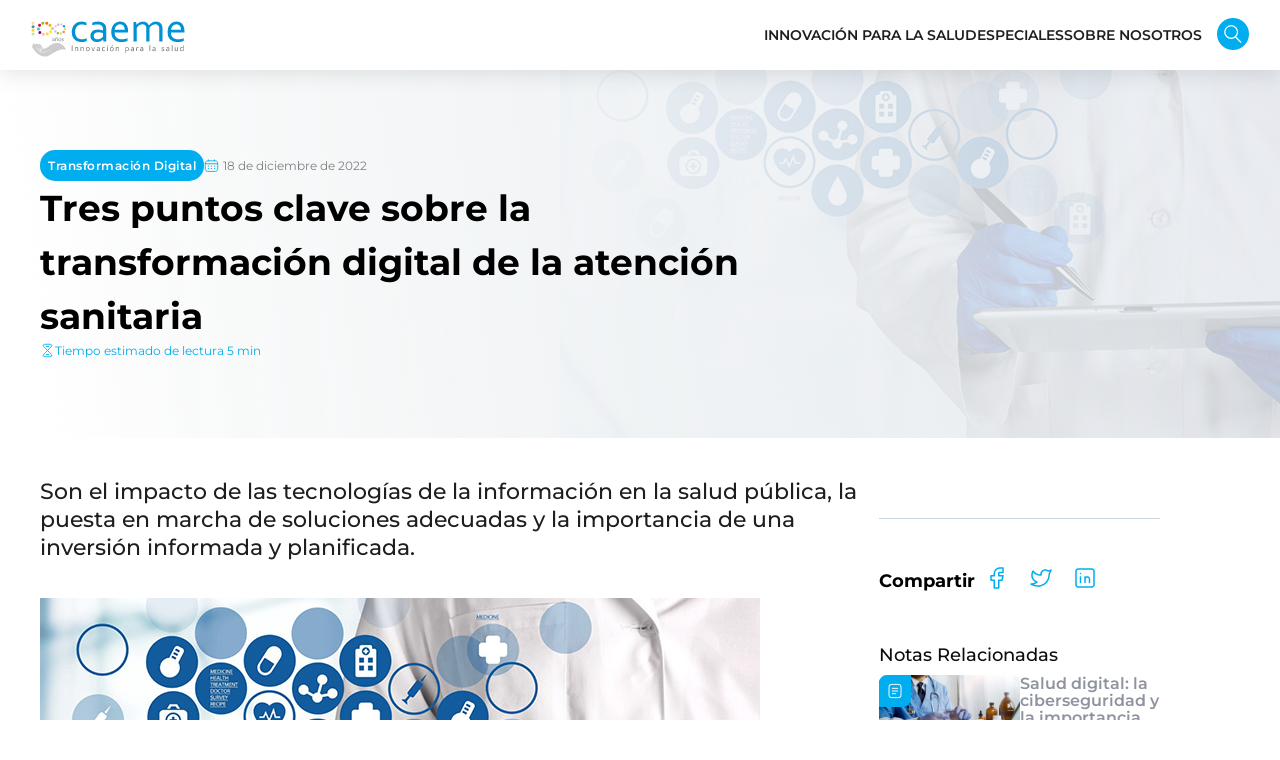

--- FILE ---
content_type: text/html; charset=UTF-8
request_url: https://www.caeme.org.ar/tres-puntos-clave-sobre-la-transformacion-digital-de-la-atencion-sanitaria/
body_size: 24683
content:
<!DOCTYPE html>
<html 
      lang="es-AR" prefix="og: https://ogp.me/ns#">
<head>

  <meta charset="UTF-8">
  <meta name="viewport" content="width=device-width, initial-scale=1">
  <link rel="profile" href="http://gmpg.org/xfn/11">
  <link rel="pingback" href="https://www.caeme.org.ar/xmlrpc.php">

   <link rel="icon" href="https://www.caeme.org.ar/wp-content/uploads/2025/10/variantiso-colorfull.svg" />  <!-- Custom Css -->
  <style type="text/css">
   </style>
  
<!-- Google Tag Manager for WordPress by gtm4wp.com -->
<script data-cfasync="false" data-pagespeed-no-defer>
	var gtm4wp_datalayer_name = "dataLayer";
	var dataLayer = dataLayer || [];

	const gtm4wp_scrollerscript_debugmode         = false;
	const gtm4wp_scrollerscript_callbacktime      = 100;
	const gtm4wp_scrollerscript_readerlocation    = 150;
	const gtm4wp_scrollerscript_contentelementid  = "content";
	const gtm4wp_scrollerscript_scannertime       = 60;
</script>
<!-- End Google Tag Manager for WordPress by gtm4wp.com -->
<!-- Search Engine Optimization by Rank Math PRO - https://rankmath.com/ -->
<title>Tres puntos clave sobre la transformación digital de la atención sanitaria &raquo; CAEME</title>
<link crossorigin data-rocket-preconnect href="https://www.googletagmanager.com" rel="preconnect">
<link crossorigin data-rocket-preconnect href="https://player.vimeo.com" rel="preconnect">
<link crossorigin data-rocket-preload as="font" href="https://www.caeme.org.ar/wp-content/cache/fonts/1/google-fonts/fonts/s/montserrat/v31/JTUQjIg1_i6t8kCHKm459WxRyS7m.woff2" rel="preload">
<link data-wpr-hosted-gf-parameters="family=Montserrat%3A100%2C100italic%2C200%2C200italic%2C300%2C300italic%2Cregular%2Citalic%2C500%2C500italic%2C600%2C600italic%2C700%2C700italic%2C800%2C800italic%2C900%2C900italic%7CMontserrat%3A100%2C200%2C300%2C400%2C500%2C600%2C700%2C800%2C900%2C100italic%2C200italic%2C300italic%2C400italic%2C500italic%2C600italic%2C700italic%2C800italic%2C900italic&display=swap" href="https://www.caeme.org.ar/wp-content/cache/fonts/1/google-fonts/css/3/5/7/bed2dcef64769f89b21d740dbeab2.css" rel="stylesheet"><link rel="preload" data-rocket-preload as="image" href="https://www.caeme.org.ar/wp-content/uploads/2022/10/Transformacion-digital.jpg" fetchpriority="high">
<meta name="description" content="Son el impacto de las tecnologías de la información en la salud pública, la puesta en marcha de soluciones adecuadas y la importancia de una inversión informada y planificada."/>
<meta name="robots" content="follow, index, max-snippet:-1, max-video-preview:-1, max-image-preview:large"/>
<link rel="canonical" href="https://www.caeme.org.ar/tres-puntos-clave-sobre-la-transformacion-digital-de-la-atencion-sanitaria/" />
<meta property="og:locale" content="es_ES" />
<meta property="og:type" content="article" />
<meta property="og:title" content="Tres puntos clave sobre la transformación digital de la atención sanitaria &raquo; CAEME" />
<meta property="og:description" content="Son el impacto de las tecnologías de la información en la salud pública, la puesta en marcha de soluciones adecuadas y la importancia de una inversión informada y planificada." />
<meta property="og:url" content="https://www.caeme.org.ar/tres-puntos-clave-sobre-la-transformacion-digital-de-la-atencion-sanitaria/" />
<meta property="og:site_name" content="CAEME" />
<meta property="article:publisher" content="https://www.facebook.com/CAEMEar" />
<meta property="article:section" content="Transformación Digital" />
<meta property="og:updated_time" content="2024-05-29T19:40:49-03:00" />
<meta property="og:image" content="https://www.caeme.org.ar/wp-content/uploads/2022/10/Transformacion-digital.jpg" />
<meta property="og:image:secure_url" content="https://www.caeme.org.ar/wp-content/uploads/2022/10/Transformacion-digital.jpg" />
<meta property="og:image:width" content="720" />
<meta property="og:image:height" content="420" />
<meta property="og:image:alt" content="transformacion digital" />
<meta property="og:image:type" content="image/jpeg" />
<meta property="article:published_time" content="2022-12-18T17:26:00-03:00" />
<meta property="article:modified_time" content="2024-05-29T19:40:49-03:00" />
<meta name="twitter:card" content="summary_large_image" />
<meta name="twitter:title" content="Tres puntos clave sobre la transformación digital de la atención sanitaria &raquo; CAEME" />
<meta name="twitter:description" content="Son el impacto de las tecnologías de la información en la salud pública, la puesta en marcha de soluciones adecuadas y la importancia de una inversión informada y planificada." />
<meta name="twitter:image" content="https://www.caeme.org.ar/wp-content/uploads/2022/10/Transformacion-digital.jpg" />
<meta name="twitter:label1" content="Written by" />
<meta name="twitter:data1" content="CAEME" />
<meta name="twitter:label2" content="Time to read" />
<meta name="twitter:data2" content="4 minutos" />
<script type="application/ld+json" class="rank-math-schema-pro">{"@context":"https://schema.org","@graph":[{"@type":"Organization","@id":"https://www.caeme.org.ar/#organization","name":"CAEME","sameAs":["https://www.facebook.com/CAEMEar"],"logo":{"@type":"ImageObject","@id":"https://www.caeme.org.ar/#logo","url":"https://www.caeme.org.ar/wp-content/uploads/2019/06/logo_header.png","contentUrl":"https://www.caeme.org.ar/wp-content/uploads/2019/06/logo_header.png","caption":"CAEME","inLanguage":"es-AR","width":"428","height":"100"}},{"@type":"WebSite","@id":"https://www.caeme.org.ar/#website","url":"https://www.caeme.org.ar","name":"CAEME","publisher":{"@id":"https://www.caeme.org.ar/#organization"},"inLanguage":"es-AR"},{"@type":"ImageObject","@id":"https://www.caeme.org.ar/wp-content/uploads/2022/10/Transformacion-digital.jpg","url":"https://www.caeme.org.ar/wp-content/uploads/2022/10/Transformacion-digital.jpg","width":"720","height":"420","inLanguage":"es-AR"},{"@type":"WebPage","@id":"https://www.caeme.org.ar/tres-puntos-clave-sobre-la-transformacion-digital-de-la-atencion-sanitaria/#webpage","url":"https://www.caeme.org.ar/tres-puntos-clave-sobre-la-transformacion-digital-de-la-atencion-sanitaria/","name":"Tres puntos clave sobre la transformaci\u00f3n digital de la atenci\u00f3n sanitaria &raquo; CAEME","datePublished":"2022-12-18T17:26:00-03:00","dateModified":"2024-05-29T19:40:49-03:00","isPartOf":{"@id":"https://www.caeme.org.ar/#website"},"primaryImageOfPage":{"@id":"https://www.caeme.org.ar/wp-content/uploads/2022/10/Transformacion-digital.jpg"},"inLanguage":"es-AR"},{"@type":"Person","@id":"https://www.caeme.org.ar/tres-puntos-clave-sobre-la-transformacion-digital-de-la-atencion-sanitaria/#author","name":"CAEME","image":{"@type":"ImageObject","@id":"https://secure.gravatar.com/avatar/4c9e8e950aad188f021b4c9fe4e203ac03b5a23c198a0ce33a63b57bb421ffaf?s=96&amp;d=mm&amp;r=g","url":"https://secure.gravatar.com/avatar/4c9e8e950aad188f021b4c9fe4e203ac03b5a23c198a0ce33a63b57bb421ffaf?s=96&amp;d=mm&amp;r=g","caption":"CAEME","inLanguage":"es-AR"},"worksFor":{"@id":"https://www.caeme.org.ar/#organization"}},{"@type":"BlogPosting","headline":"Tres puntos clave sobre la transformaci\u00f3n digital de la atenci\u00f3n sanitaria &raquo; CAEME","keywords":"transformacion digital, tecnologia","datePublished":"2022-12-18T17:26:00-03:00","dateModified":"2024-05-29T19:40:49-03:00","articleSection":"Transformaci\u00f3n Digital","author":{"@id":"https://www.caeme.org.ar/tres-puntos-clave-sobre-la-transformacion-digital-de-la-atencion-sanitaria/#author","name":"CAEME"},"publisher":{"@id":"https://www.caeme.org.ar/#organization"},"description":"Son el impacto de las tecnolog\u00edas de la informaci\u00f3n en la salud p\u00fablica, la puesta en marcha de soluciones adecuadas y la importancia de una inversi\u00f3n informada y planificada.","name":"Tres puntos clave sobre la transformaci\u00f3n digital de la atenci\u00f3n sanitaria &raquo; CAEME","@id":"https://www.caeme.org.ar/tres-puntos-clave-sobre-la-transformacion-digital-de-la-atencion-sanitaria/#richSnippet","isPartOf":{"@id":"https://www.caeme.org.ar/tres-puntos-clave-sobre-la-transformacion-digital-de-la-atencion-sanitaria/#webpage"},"image":{"@id":"https://www.caeme.org.ar/wp-content/uploads/2022/10/Transformacion-digital.jpg"},"inLanguage":"es-AR","mainEntityOfPage":{"@id":"https://www.caeme.org.ar/tres-puntos-clave-sobre-la-transformacion-digital-de-la-atencion-sanitaria/#webpage"}}]}</script>
<!-- /Plugin Rank Math WordPress SEO -->

<link rel='dns-prefetch' href='//www.caeme.org.ar' />
<link rel='dns-prefetch' href='//player.vimeo.com' />
<link rel='dns-prefetch' href='//getbootstrap.com' />
<link rel='dns-prefetch' href='//fonts.googleapis.com' />
<link href='https://fonts.gstatic.com' crossorigin rel='preconnect' />
<link rel="alternate" type="application/rss+xml" title="CAEME &raquo; Feed" href="https://www.caeme.org.ar/feed/" />
<link rel="alternate" type="application/rss+xml" title="CAEME &raquo; RSS de los comentarios" href="https://www.caeme.org.ar/comments/feed/" />
<link rel="alternate" type="application/rss+xml" title="CAEME &raquo; Tres puntos clave sobre la transformación digital de la atención sanitaria RSS de los comentarios" href="https://www.caeme.org.ar/tres-puntos-clave-sobre-la-transformacion-digital-de-la-atencion-sanitaria/feed/" />
<link rel="alternate" title="oEmbed (JSON)" type="application/json+oembed" href="https://www.caeme.org.ar/wp-json/oembed/1.0/embed?url=https%3A%2F%2Fwww.caeme.org.ar%2Ftres-puntos-clave-sobre-la-transformacion-digital-de-la-atencion-sanitaria%2F" />
<link rel="alternate" title="oEmbed (XML)" type="text/xml+oembed" href="https://www.caeme.org.ar/wp-json/oembed/1.0/embed?url=https%3A%2F%2Fwww.caeme.org.ar%2Ftres-puntos-clave-sobre-la-transformacion-digital-de-la-atencion-sanitaria%2F&#038;format=xml" />
<style id='wp-img-auto-sizes-contain-inline-css' type='text/css'>
img:is([sizes=auto i],[sizes^="auto," i]){contain-intrinsic-size:3000px 1500px}
/*# sourceURL=wp-img-auto-sizes-contain-inline-css */
</style>
<style id='wp-emoji-styles-inline-css' type='text/css'>

	img.wp-smiley, img.emoji {
		display: inline !important;
		border: none !important;
		box-shadow: none !important;
		height: 1em !important;
		width: 1em !important;
		margin: 0 0.07em !important;
		vertical-align: -0.1em !important;
		background: none !important;
		padding: 0 !important;
	}
/*# sourceURL=wp-emoji-styles-inline-css */
</style>
<style id='wp-block-library-inline-css' type='text/css'>
:root{--wp-block-synced-color:#7a00df;--wp-block-synced-color--rgb:122,0,223;--wp-bound-block-color:var(--wp-block-synced-color);--wp-editor-canvas-background:#ddd;--wp-admin-theme-color:#007cba;--wp-admin-theme-color--rgb:0,124,186;--wp-admin-theme-color-darker-10:#006ba1;--wp-admin-theme-color-darker-10--rgb:0,107,160.5;--wp-admin-theme-color-darker-20:#005a87;--wp-admin-theme-color-darker-20--rgb:0,90,135;--wp-admin-border-width-focus:2px}@media (min-resolution:192dpi){:root{--wp-admin-border-width-focus:1.5px}}.wp-element-button{cursor:pointer}:root .has-very-light-gray-background-color{background-color:#eee}:root .has-very-dark-gray-background-color{background-color:#313131}:root .has-very-light-gray-color{color:#eee}:root .has-very-dark-gray-color{color:#313131}:root .has-vivid-green-cyan-to-vivid-cyan-blue-gradient-background{background:linear-gradient(135deg,#00d084,#0693e3)}:root .has-purple-crush-gradient-background{background:linear-gradient(135deg,#34e2e4,#4721fb 50%,#ab1dfe)}:root .has-hazy-dawn-gradient-background{background:linear-gradient(135deg,#faaca8,#dad0ec)}:root .has-subdued-olive-gradient-background{background:linear-gradient(135deg,#fafae1,#67a671)}:root .has-atomic-cream-gradient-background{background:linear-gradient(135deg,#fdd79a,#004a59)}:root .has-nightshade-gradient-background{background:linear-gradient(135deg,#330968,#31cdcf)}:root .has-midnight-gradient-background{background:linear-gradient(135deg,#020381,#2874fc)}:root{--wp--preset--font-size--normal:16px;--wp--preset--font-size--huge:42px}.has-regular-font-size{font-size:1em}.has-larger-font-size{font-size:2.625em}.has-normal-font-size{font-size:var(--wp--preset--font-size--normal)}.has-huge-font-size{font-size:var(--wp--preset--font-size--huge)}.has-text-align-center{text-align:center}.has-text-align-left{text-align:left}.has-text-align-right{text-align:right}.has-fit-text{white-space:nowrap!important}#end-resizable-editor-section{display:none}.aligncenter{clear:both}.items-justified-left{justify-content:flex-start}.items-justified-center{justify-content:center}.items-justified-right{justify-content:flex-end}.items-justified-space-between{justify-content:space-between}.screen-reader-text{border:0;clip-path:inset(50%);height:1px;margin:-1px;overflow:hidden;padding:0;position:absolute;width:1px;word-wrap:normal!important}.screen-reader-text:focus{background-color:#ddd;clip-path:none;color:#444;display:block;font-size:1em;height:auto;left:5px;line-height:normal;padding:15px 23px 14px;text-decoration:none;top:5px;width:auto;z-index:100000}html :where(.has-border-color){border-style:solid}html :where([style*=border-top-color]){border-top-style:solid}html :where([style*=border-right-color]){border-right-style:solid}html :where([style*=border-bottom-color]){border-bottom-style:solid}html :where([style*=border-left-color]){border-left-style:solid}html :where([style*=border-width]){border-style:solid}html :where([style*=border-top-width]){border-top-style:solid}html :where([style*=border-right-width]){border-right-style:solid}html :where([style*=border-bottom-width]){border-bottom-style:solid}html :where([style*=border-left-width]){border-left-style:solid}html :where(img[class*=wp-image-]){height:auto;max-width:100%}:where(figure){margin:0 0 1em}html :where(.is-position-sticky){--wp-admin--admin-bar--position-offset:var(--wp-admin--admin-bar--height,0px)}@media screen and (max-width:600px){html :where(.is-position-sticky){--wp-admin--admin-bar--position-offset:0px}}

/*# sourceURL=wp-block-library-inline-css */
</style><style id='global-styles-inline-css' type='text/css'>
:root{--wp--preset--aspect-ratio--square: 1;--wp--preset--aspect-ratio--4-3: 4/3;--wp--preset--aspect-ratio--3-4: 3/4;--wp--preset--aspect-ratio--3-2: 3/2;--wp--preset--aspect-ratio--2-3: 2/3;--wp--preset--aspect-ratio--16-9: 16/9;--wp--preset--aspect-ratio--9-16: 9/16;--wp--preset--color--black: #000000;--wp--preset--color--cyan-bluish-gray: #abb8c3;--wp--preset--color--white: #ffffff;--wp--preset--color--pale-pink: #f78da7;--wp--preset--color--vivid-red: #cf2e2e;--wp--preset--color--luminous-vivid-orange: #ff6900;--wp--preset--color--luminous-vivid-amber: #fcb900;--wp--preset--color--light-green-cyan: #7bdcb5;--wp--preset--color--vivid-green-cyan: #00d084;--wp--preset--color--pale-cyan-blue: #8ed1fc;--wp--preset--color--vivid-cyan-blue: #0693e3;--wp--preset--color--vivid-purple: #9b51e0;--wp--preset--gradient--vivid-cyan-blue-to-vivid-purple: linear-gradient(135deg,rgb(6,147,227) 0%,rgb(155,81,224) 100%);--wp--preset--gradient--light-green-cyan-to-vivid-green-cyan: linear-gradient(135deg,rgb(122,220,180) 0%,rgb(0,208,130) 100%);--wp--preset--gradient--luminous-vivid-amber-to-luminous-vivid-orange: linear-gradient(135deg,rgb(252,185,0) 0%,rgb(255,105,0) 100%);--wp--preset--gradient--luminous-vivid-orange-to-vivid-red: linear-gradient(135deg,rgb(255,105,0) 0%,rgb(207,46,46) 100%);--wp--preset--gradient--very-light-gray-to-cyan-bluish-gray: linear-gradient(135deg,rgb(238,238,238) 0%,rgb(169,184,195) 100%);--wp--preset--gradient--cool-to-warm-spectrum: linear-gradient(135deg,rgb(74,234,220) 0%,rgb(151,120,209) 20%,rgb(207,42,186) 40%,rgb(238,44,130) 60%,rgb(251,105,98) 80%,rgb(254,248,76) 100%);--wp--preset--gradient--blush-light-purple: linear-gradient(135deg,rgb(255,206,236) 0%,rgb(152,150,240) 100%);--wp--preset--gradient--blush-bordeaux: linear-gradient(135deg,rgb(254,205,165) 0%,rgb(254,45,45) 50%,rgb(107,0,62) 100%);--wp--preset--gradient--luminous-dusk: linear-gradient(135deg,rgb(255,203,112) 0%,rgb(199,81,192) 50%,rgb(65,88,208) 100%);--wp--preset--gradient--pale-ocean: linear-gradient(135deg,rgb(255,245,203) 0%,rgb(182,227,212) 50%,rgb(51,167,181) 100%);--wp--preset--gradient--electric-grass: linear-gradient(135deg,rgb(202,248,128) 0%,rgb(113,206,126) 100%);--wp--preset--gradient--midnight: linear-gradient(135deg,rgb(2,3,129) 0%,rgb(40,116,252) 100%);--wp--preset--font-size--small: 13px;--wp--preset--font-size--medium: 20px;--wp--preset--font-size--large: 36px;--wp--preset--font-size--x-large: 42px;--wp--preset--spacing--20: 0.44rem;--wp--preset--spacing--30: 0.67rem;--wp--preset--spacing--40: 1rem;--wp--preset--spacing--50: 1.5rem;--wp--preset--spacing--60: 2.25rem;--wp--preset--spacing--70: 3.38rem;--wp--preset--spacing--80: 5.06rem;--wp--preset--shadow--natural: 6px 6px 9px rgba(0, 0, 0, 0.2);--wp--preset--shadow--deep: 12px 12px 50px rgba(0, 0, 0, 0.4);--wp--preset--shadow--sharp: 6px 6px 0px rgba(0, 0, 0, 0.2);--wp--preset--shadow--outlined: 6px 6px 0px -3px rgb(255, 255, 255), 6px 6px rgb(0, 0, 0);--wp--preset--shadow--crisp: 6px 6px 0px rgb(0, 0, 0);}:where(.is-layout-flex){gap: 0.5em;}:where(.is-layout-grid){gap: 0.5em;}body .is-layout-flex{display: flex;}.is-layout-flex{flex-wrap: wrap;align-items: center;}.is-layout-flex > :is(*, div){margin: 0;}body .is-layout-grid{display: grid;}.is-layout-grid > :is(*, div){margin: 0;}:where(.wp-block-columns.is-layout-flex){gap: 2em;}:where(.wp-block-columns.is-layout-grid){gap: 2em;}:where(.wp-block-post-template.is-layout-flex){gap: 1.25em;}:where(.wp-block-post-template.is-layout-grid){gap: 1.25em;}.has-black-color{color: var(--wp--preset--color--black) !important;}.has-cyan-bluish-gray-color{color: var(--wp--preset--color--cyan-bluish-gray) !important;}.has-white-color{color: var(--wp--preset--color--white) !important;}.has-pale-pink-color{color: var(--wp--preset--color--pale-pink) !important;}.has-vivid-red-color{color: var(--wp--preset--color--vivid-red) !important;}.has-luminous-vivid-orange-color{color: var(--wp--preset--color--luminous-vivid-orange) !important;}.has-luminous-vivid-amber-color{color: var(--wp--preset--color--luminous-vivid-amber) !important;}.has-light-green-cyan-color{color: var(--wp--preset--color--light-green-cyan) !important;}.has-vivid-green-cyan-color{color: var(--wp--preset--color--vivid-green-cyan) !important;}.has-pale-cyan-blue-color{color: var(--wp--preset--color--pale-cyan-blue) !important;}.has-vivid-cyan-blue-color{color: var(--wp--preset--color--vivid-cyan-blue) !important;}.has-vivid-purple-color{color: var(--wp--preset--color--vivid-purple) !important;}.has-black-background-color{background-color: var(--wp--preset--color--black) !important;}.has-cyan-bluish-gray-background-color{background-color: var(--wp--preset--color--cyan-bluish-gray) !important;}.has-white-background-color{background-color: var(--wp--preset--color--white) !important;}.has-pale-pink-background-color{background-color: var(--wp--preset--color--pale-pink) !important;}.has-vivid-red-background-color{background-color: var(--wp--preset--color--vivid-red) !important;}.has-luminous-vivid-orange-background-color{background-color: var(--wp--preset--color--luminous-vivid-orange) !important;}.has-luminous-vivid-amber-background-color{background-color: var(--wp--preset--color--luminous-vivid-amber) !important;}.has-light-green-cyan-background-color{background-color: var(--wp--preset--color--light-green-cyan) !important;}.has-vivid-green-cyan-background-color{background-color: var(--wp--preset--color--vivid-green-cyan) !important;}.has-pale-cyan-blue-background-color{background-color: var(--wp--preset--color--pale-cyan-blue) !important;}.has-vivid-cyan-blue-background-color{background-color: var(--wp--preset--color--vivid-cyan-blue) !important;}.has-vivid-purple-background-color{background-color: var(--wp--preset--color--vivid-purple) !important;}.has-black-border-color{border-color: var(--wp--preset--color--black) !important;}.has-cyan-bluish-gray-border-color{border-color: var(--wp--preset--color--cyan-bluish-gray) !important;}.has-white-border-color{border-color: var(--wp--preset--color--white) !important;}.has-pale-pink-border-color{border-color: var(--wp--preset--color--pale-pink) !important;}.has-vivid-red-border-color{border-color: var(--wp--preset--color--vivid-red) !important;}.has-luminous-vivid-orange-border-color{border-color: var(--wp--preset--color--luminous-vivid-orange) !important;}.has-luminous-vivid-amber-border-color{border-color: var(--wp--preset--color--luminous-vivid-amber) !important;}.has-light-green-cyan-border-color{border-color: var(--wp--preset--color--light-green-cyan) !important;}.has-vivid-green-cyan-border-color{border-color: var(--wp--preset--color--vivid-green-cyan) !important;}.has-pale-cyan-blue-border-color{border-color: var(--wp--preset--color--pale-cyan-blue) !important;}.has-vivid-cyan-blue-border-color{border-color: var(--wp--preset--color--vivid-cyan-blue) !important;}.has-vivid-purple-border-color{border-color: var(--wp--preset--color--vivid-purple) !important;}.has-vivid-cyan-blue-to-vivid-purple-gradient-background{background: var(--wp--preset--gradient--vivid-cyan-blue-to-vivid-purple) !important;}.has-light-green-cyan-to-vivid-green-cyan-gradient-background{background: var(--wp--preset--gradient--light-green-cyan-to-vivid-green-cyan) !important;}.has-luminous-vivid-amber-to-luminous-vivid-orange-gradient-background{background: var(--wp--preset--gradient--luminous-vivid-amber-to-luminous-vivid-orange) !important;}.has-luminous-vivid-orange-to-vivid-red-gradient-background{background: var(--wp--preset--gradient--luminous-vivid-orange-to-vivid-red) !important;}.has-very-light-gray-to-cyan-bluish-gray-gradient-background{background: var(--wp--preset--gradient--very-light-gray-to-cyan-bluish-gray) !important;}.has-cool-to-warm-spectrum-gradient-background{background: var(--wp--preset--gradient--cool-to-warm-spectrum) !important;}.has-blush-light-purple-gradient-background{background: var(--wp--preset--gradient--blush-light-purple) !important;}.has-blush-bordeaux-gradient-background{background: var(--wp--preset--gradient--blush-bordeaux) !important;}.has-luminous-dusk-gradient-background{background: var(--wp--preset--gradient--luminous-dusk) !important;}.has-pale-ocean-gradient-background{background: var(--wp--preset--gradient--pale-ocean) !important;}.has-electric-grass-gradient-background{background: var(--wp--preset--gradient--electric-grass) !important;}.has-midnight-gradient-background{background: var(--wp--preset--gradient--midnight) !important;}.has-small-font-size{font-size: var(--wp--preset--font-size--small) !important;}.has-medium-font-size{font-size: var(--wp--preset--font-size--medium) !important;}.has-large-font-size{font-size: var(--wp--preset--font-size--large) !important;}.has-x-large-font-size{font-size: var(--wp--preset--font-size--x-large) !important;}
/*# sourceURL=global-styles-inline-css */
</style>

<style id='classic-theme-styles-inline-css' type='text/css'>
/*! This file is auto-generated */
.wp-block-button__link{color:#fff;background-color:#32373c;border-radius:9999px;box-shadow:none;text-decoration:none;padding:calc(.667em + 2px) calc(1.333em + 2px);font-size:1.125em}.wp-block-file__button{background:#32373c;color:#fff;text-decoration:none}
/*# sourceURL=/wp-includes/css/classic-themes.min.css */
</style>

<link data-minify="1" rel='stylesheet' id='hood-theme-style-css' href='https://www.caeme.org.ar/wp-content/cache/min/1/wp-content/themes/hood-theme/assets/css/hood-style.css?ver=1767895139' type='text/css' media='all' />
<link data-minify="1" rel='stylesheet' id='font-awesome-css' href='https://www.caeme.org.ar/wp-content/cache/min/1/wp-content/themes/hood-theme/includes/font-awesome/css/font-awesome.min.css?ver=1767895139' type='text/css' media='all' />
<link data-minify="1" rel='stylesheet' id='header-im-css' href='https://www.caeme.org.ar/wp-content/cache/min/1/wp-content/themes/hood-theme/assets/css/header-im.css?ver=1767895139' type='text/css' media='all' />
<link data-minify="1" rel='stylesheet' id='hoodtheme-color-css' href='https://www.caeme.org.ar/wp-content/cache/min/1/wp-content/themes/hood-theme/assets/css/color/rich-electric-blue.css?ver=1767895139' type='text/css' media='all' />
<link data-minify="1" rel='stylesheet' id='boostrap-css' href='https://www.caeme.org.ar/wp-content/cache/min/1/wp-content/themes/hood-theme/includes/bootstrap/css/bootstrap.min.css?ver=1767895139' type='text/css' media='all' />
<link data-minify="1" rel='stylesheet' id='comment-style-css' href='https://www.caeme.org.ar/wp-content/cache/min/1/wp-content/themes/hood-theme/assets/css/hood-options.css?ver=1767895139' type='text/css' media='all' />
<link data-minify="1" rel='stylesheet' id='js_composer_front-css' href='https://www.caeme.org.ar/wp-content/cache/min/1/wp-content/plugins/js_composer/assets/css/js_composer.min.css?ver=1767895149' type='text/css' media='all' />
<link rel='stylesheet' id='bootstrap.min-css' href='https://www.caeme.org.ar/wp-content/themes/caeme/assets/css/bootstrap/bootstrap.min.css?ver=6.9' type='text/css' media='all' />
<link rel='stylesheet' id='bootstrap-grid-css' href='https://www.caeme.org.ar/wp-content/themes/caeme/assets/css/bootstrap/bootstrap-grid.min.css?ver=6.9' type='text/css' media='all' />
<link rel='stylesheet' id='bootstrap-reboot-css' href='https://www.caeme.org.ar/wp-content/themes/caeme/assets/css/bootstrap/bootstrap-reboot.min.css?ver=6.9' type='text/css' media='all' />
<link data-minify="1" rel='stylesheet' id='childstyle-css' href='https://www.caeme.org.ar/wp-content/cache/min/1/wp-content/themes/caeme/style.css?ver=1767895139' type='text/css' media='all' />
<link data-minify="1" rel='stylesheet' id='site-caeme-css' href='https://www.caeme.org.ar/wp-content/cache/min/1/wp-content/themes/caeme/assets/css/site-caeme.css?ver=1767895139' type='text/css' media='all' />
<link data-minify="1" rel='stylesheet' id='datatables-css' href='https://www.caeme.org.ar/wp-content/cache/min/1/wp-content/themes/caeme/assets/css/datatables.css?ver=1767895139' type='text/css' media='all' />
<link data-minify="1" rel='stylesheet' id='helper-styles-css' href='https://www.caeme.org.ar/wp-content/cache/min/1/wp-content/themes/caeme/assets/css/helpers.css?ver=1767895139' type='text/css' media='all' />
<link data-minify="1" rel='stylesheet' id='header-styles-css' href='https://www.caeme.org.ar/wp-content/cache/min/1/wp-content/themes/caeme/assets/css/header.css?ver=1767895139' type='text/css' media='all' />
<link data-minify="1" rel='stylesheet' id='footer-styles-css' href='https://www.caeme.org.ar/wp-content/cache/min/1/wp-content/themes/caeme/assets/css/footer.css?ver=1767895139' type='text/css' media='all' />
<link rel='stylesheet' id='google-fonts-css' href='https://www.caeme.org.ar/wp-content/themes/caeme/assets/fonts/open-sans_latin400.woff2?ver=6.9' type='text/css' media='all' />
<link data-minify="1" rel='stylesheet' id='dashicons-css' href='https://www.caeme.org.ar/wp-content/cache/min/1/wp-includes/css/dashicons.min.css?ver=1767895139' type='text/css' media='all' />
<style id='generateblocks-inline-css' type='text/css'>
.gb-container-01fbf0ed{display:flex;flex-direction:column;column-gap:40px;row-gap:40px;}.gb-container-a2a8b048{display:flex;justify-content:center;column-gap:16px;row-gap:16px;}.gb-container-dab6a2aa{display:flex;flex-direction:row;justify-content:space-between;column-gap:80px;row-gap:80px;}.gb-container-81eda679{display:flex;flex-direction:column;column-gap:24px;row-gap:24px;}.gb-container-4d095af4{display:flex;flex-direction:column;column-gap:16px;row-gap:16px;}.gb-container-54f2f372{display:flex;flex-direction:column;column-gap:24px;row-gap:24px;}.gb-container-29c7863d{display:flex;flex-direction:column;column-gap:16px;row-gap:16px;}.gb-container-9ed039ee{display:flex;flex-direction:column;align-items:flex-start;column-gap:16px;row-gap:16px;}.gb-container-f60f0b1c{display:flex;flex-direction:column;column-gap:24px;row-gap:24px;padding-top:24px;padding-bottom:24px;}.gb-container-978d050e{display:flex;justify-content:space-between;padding-bottom:40px;}.gb-container-e4663162{display:flex;column-gap:80px;row-gap:80px;}.gb-container-bed21528{display:flex;flex-direction:column;column-gap:40px;row-gap:40px;}.gb-container-37875095{display:flex;justify-content:center;column-gap:16px;row-gap:16px;}.gb-container-5a7dc3bd{display:flex;flex-direction:row;justify-content:space-between;column-gap:80px;row-gap:80px;}.gb-container-7a974b9e{display:flex;flex-direction:column;column-gap:24px;row-gap:24px;}.gb-container-170489d4{display:flex;flex-direction:column;column-gap:16px;row-gap:16px;}.gb-container-97dc783e{display:flex;flex-direction:column;column-gap:24px;row-gap:24px;}.gb-container-5d713353{display:flex;flex-direction:column;column-gap:16px;row-gap:16px;}.gb-container-019e1cce{display:flex;flex-direction:column;align-items:flex-start;column-gap:16px;row-gap:16px;}.gb-container-450195bf{display:flex;justify-content:space-between;}.gb-container-094e3e83{display:flex;align-items:center;column-gap:24px;row-gap:24px;}.gb-image-ee4f956a{width:200px;vertical-align:middle;}.gb-image-b22aa556{width:200px;vertical-align:middle;}a.gb-button-5d674b16{display:inline-flex;align-items:center;column-gap:0.5em;padding:8px;border-radius:40px;background-color:#effbff;color:rgba(255,255,255,0);text-decoration:none;}a.gb-button-5d674b16:hover, a.gb-button-5d674b16:active, a.gb-button-5d674b16:focus{color:rgba(255,255,255,0);}a.gb-button-5d674b16 .gb-icon{line-height:0;}a.gb-button-5d674b16 .gb-icon svg{width:24px;height:24px;fill:currentColor;}a.gb-button-99710651{display:inline-flex;align-items:center;column-gap:0.5em;padding:8px;border-radius:40px;background-color:#effbff;color:rgba(255,255,255,0);text-decoration:none;}a.gb-button-99710651:hover, a.gb-button-99710651:active, a.gb-button-99710651:focus{color:rgba(255,255,255,0);}a.gb-button-99710651 .gb-icon{line-height:0;}a.gb-button-99710651 .gb-icon svg{width:24px;height:24px;fill:currentColor;}a.gb-button-e7efbeb4{display:inline-flex;align-items:center;column-gap:0.5em;padding:8px;border-radius:40px;background-color:#effbff;color:rgba(255,255,255,0);text-decoration:none;}a.gb-button-e7efbeb4:hover, a.gb-button-e7efbeb4:active, a.gb-button-e7efbeb4:focus{color:rgba(255,255,255,0);}a.gb-button-e7efbeb4 .gb-icon{line-height:0;}a.gb-button-e7efbeb4 .gb-icon svg{width:24px;height:24px;fill:currentColor;}a.gb-button-054075a7{display:inline-flex;align-items:center;column-gap:0.5em;padding:8px;border-radius:40px;background-color:#effbff;color:rgba(255,255,255,0);text-decoration:none;}a.gb-button-054075a7:hover, a.gb-button-054075a7:active, a.gb-button-054075a7:focus{color:rgba(255,255,255,0);}a.gb-button-054075a7 .gb-icon{line-height:0;}a.gb-button-054075a7 .gb-icon svg{width:24px;height:24px;fill:currentColor;}a.gb-button-b5fe3ef1{display:inline-flex;align-items:center;column-gap:0.5em;padding:8px;border-radius:40px;background-color:#effbff;color:rgba(255,255,255,0);text-decoration:none;}a.gb-button-b5fe3ef1:hover, a.gb-button-b5fe3ef1:active, a.gb-button-b5fe3ef1:focus{color:rgba(255,255,255,0);}a.gb-button-b5fe3ef1 .gb-icon{line-height:0;}a.gb-button-b5fe3ef1 .gb-icon svg{width:24px;height:24px;fill:currentColor;}a.gb-button-13737afc{display:inline-flex;align-items:center;column-gap:0.5em;padding:8px;border-radius:40px;background-color:#effbff;color:rgba(255,255,255,0);text-decoration:none;}a.gb-button-13737afc:hover, a.gb-button-13737afc:active, a.gb-button-13737afc:focus{color:rgba(255,255,255,0);}a.gb-button-13737afc .gb-icon{line-height:0;}a.gb-button-13737afc .gb-icon svg{width:24px;height:24px;fill:currentColor;}a.gb-button-2cd6ccff{display:inline-flex;align-items:center;column-gap:0.5em;padding:8px;border-radius:40px;background-color:#effbff;color:rgba(255,255,255,0);text-decoration:none;}a.gb-button-2cd6ccff:hover, a.gb-button-2cd6ccff:active, a.gb-button-2cd6ccff:focus{color:rgba(255,255,255,0);}a.gb-button-2cd6ccff .gb-icon{line-height:0;}a.gb-button-2cd6ccff .gb-icon svg{width:24px;height:24px;fill:currentColor;}a.gb-button-d1b3cc5d{display:inline-flex;align-items:center;column-gap:0.5em;padding:8px;border-radius:40px;background-color:#effbff;color:rgba(255,255,255,0);text-decoration:none;}a.gb-button-d1b3cc5d:hover, a.gb-button-d1b3cc5d:active, a.gb-button-d1b3cc5d:focus{color:rgba(255,255,255,0);}a.gb-button-d1b3cc5d .gb-icon{line-height:0;}a.gb-button-d1b3cc5d .gb-icon svg{width:24px;height:24px;fill:currentColor;}a.gb-button-7b7403f1{display:inline-flex;align-items:center;column-gap:0.5em;font-size:16px;padding:8px 16px;border-radius:16px;border:2px solid #1e1e1f;background-color:#1e1e1f;color:#ffffff;text-decoration:none;}a.gb-button-7b7403f1:hover, a.gb-button-7b7403f1:active, a.gb-button-7b7403f1:focus{border-color:#1e1e1f;background-color:#ffffff;color:#1e1e1f;}a.gb-button-7b7403f1 .gb-icon{line-height:0;}a.gb-button-7b7403f1 .gb-icon svg{width:1em;height:1em;fill:currentColor;}h6.gb-headline-47ca82c1{display:flex;align-items:center;column-gap:0.5em;font-family:Montserrat, sans-serif;font-size:14px;line-height:normal;font-weight:600;text-transform:uppercase;margin-top:0px;margin-bottom:0px;color:#8f939f;}p.gb-headline-078b44ac{font-family:Montserrat, sans-serif;font-size:14px;line-height:normal;font-weight:500;margin-top:0px;margin-bottom:0px;color:#374151;}p.gb-headline-078b44ac a{color:#374151;}p.gb-headline-eb9a8941{font-family:Montserrat, sans-serif;font-size:14px;line-height:normal;font-weight:500;margin-top:0px;margin-bottom:0px;color:#374151;}p.gb-headline-eb9a8941 a{color:#374151;}p.gb-headline-eb9a8941 a:hover{color:#374151;}p.gb-headline-04d96b2b{font-family:Montserrat, sans-serif;font-size:14px;line-height:normal;font-weight:500;margin-top:0px;margin-bottom:0px;color:#374151;}p.gb-headline-04d96b2b a{color:#374151;}p.gb-headline-04d96b2b a:hover{color:#374151;}p.gb-headline-b9cf0cce{font-family:Montserrat, sans-serif;font-size:14px;line-height:normal;font-weight:500;margin-top:0px;margin-bottom:0px;color:#374151;}p.gb-headline-b9cf0cce a{color:#374151;}p.gb-headline-b9cf0cce a:hover{color:#374151;}p.gb-headline-2ba8c8df{font-family:Montserrat, sans-serif;font-size:14px;line-height:normal;font-weight:500;margin-top:0px;margin-bottom:0px;color:#374151;}p.gb-headline-2ba8c8df a{color:#374151;}p.gb-headline-2ba8c8df a:hover{color:#374151;}p.gb-headline-5441d5cc{font-family:Montserrat, sans-serif;font-size:14px;line-height:normal;font-weight:500;margin-top:0px;margin-bottom:0px;color:#374151;}p.gb-headline-5441d5cc a{color:#374151;}p.gb-headline-5441d5cc a:hover{color:#374151;}h6.gb-headline-2d4ef05a{font-family:Montserrat, sans-serif;font-size:14px;line-height:normal;font-weight:600;text-transform:uppercase;margin-top:0px;margin-bottom:0px;color:#8f939f;}p.gb-headline-65cb15d3{font-family:Montserrat, sans-serif;font-size:14px;line-height:normal;font-weight:500;margin-top:0px;margin-bottom:0px;color:#374151;}p.gb-headline-65cb15d3 a{color:#374151;}p.gb-headline-8ce626e5{font-family:Montserrat, sans-serif;font-size:14px;line-height:normal;font-weight:500;margin-top:0px;margin-bottom:0px;color:#374151;}p.gb-headline-8ce626e5 a{color:#374151;}p.gb-headline-8ce626e5 a:hover{color:#374151;}p.gb-headline-0ea0935f{font-family:Montserrat, sans-serif;font-size:14px;line-height:normal;font-weight:500;margin-top:0px;margin-bottom:0px;color:#374151;}p.gb-headline-0ea0935f a{color:#374151;}p.gb-headline-0ea0935f a:hover{color:#374151;}h6.gb-headline-abedeb3c{display:flex;flex-direction:row-reverse;column-gap:0.5em;font-family:Montserrat, sans-serif;font-size:14px;line-height:normal;font-weight:600;text-transform:uppercase;margin-top:0px;margin-bottom:0px;color:#1e1e1f;}h6.gb-headline-abedeb3c .gb-icon{line-height:0;}h6.gb-headline-abedeb3c .gb-icon svg{width:1em;height:1em;fill:currentColor;}h6.gb-headline-ae7dfd55{display:flex;flex-direction:row-reverse;align-items:center;column-gap:0.5em;font-family:Montserrat, sans-serif;font-size:14px;line-height:normal;font-weight:600;text-transform:uppercase;margin-top:0px;margin-bottom:0px;color:#1e1e1f;}h6.gb-headline-ae7dfd55 .gb-icon{line-height:0;}h6.gb-headline-ae7dfd55 .gb-icon svg{width:1em;height:1em;fill:currentColor;}h6.gb-headline-50437443{display:flex;flex-direction:row-reverse;align-items:center;column-gap:0.5em;font-family:Montserrat, sans-serif;font-size:14px;line-height:normal;font-weight:600;text-transform:uppercase;margin-top:0px;margin-bottom:0px;color:#1e1e1f;}h6.gb-headline-50437443 .gb-icon{line-height:0;}h6.gb-headline-50437443 .gb-icon svg{width:1em;height:1em;fill:currentColor;}h6.gb-headline-7f82568b{display:flex;flex-direction:row-reverse;align-items:center;column-gap:0.5em;font-family:Montserrat, sans-serif;font-size:14px;line-height:normal;font-weight:600;text-transform:uppercase;margin-top:0px;margin-bottom:0px;color:#1e1e1f;}h6.gb-headline-7f82568b .gb-icon{line-height:0;}h6.gb-headline-7f82568b .gb-icon svg{width:1em;height:1em;fill:currentColor;}h6.gb-headline-28fede3c{display:flex;flex-direction:row-reverse;align-items:center;column-gap:0.5em;font-family:Montserrat, sans-serif;font-size:14px;line-height:normal;font-weight:600;text-transform:uppercase;margin-top:0px;margin-bottom:0px;color:#1e1e1f;}h6.gb-headline-28fede3c .gb-icon{line-height:0;}h6.gb-headline-28fede3c .gb-icon svg{width:1em;height:1em;fill:currentColor;}h6.gb-headline-eae4593b{display:flex;flex-direction:row-reverse;align-items:center;column-gap:0.5em;font-family:Montserrat, sans-serif;font-size:14px;line-height:normal;font-weight:600;text-transform:uppercase;margin-top:0px;margin-bottom:0px;color:#1e1e1f;}h6.gb-headline-eae4593b .gb-icon{line-height:0;}h6.gb-headline-eae4593b .gb-icon svg{width:1em;height:1em;fill:currentColor;}h6.gb-headline-0082c526{display:flex;align-items:center;column-gap:0.5em;font-family:Montserrat, sans-serif;font-size:14px;line-height:normal;font-weight:600;text-transform:uppercase;margin-top:0px;margin-bottom:0px;color:#8f939f;}p.gb-headline-2dadd204{font-family:Montserrat, sans-serif;font-size:14px;line-height:normal;font-weight:500;margin-top:0px;margin-bottom:0px;color:#374151;}p.gb-headline-2dadd204 a{color:#374151;}p.gb-headline-b50a34ab{font-family:Montserrat, sans-serif;font-size:14px;line-height:normal;font-weight:500;margin-top:0px;margin-bottom:0px;color:#374151;}p.gb-headline-b50a34ab a{color:#374151;}p.gb-headline-b50a34ab a:hover{color:#374151;}p.gb-headline-49fae864{font-family:Montserrat, sans-serif;font-size:14px;line-height:normal;font-weight:500;margin-top:0px;margin-bottom:0px;color:#374151;}p.gb-headline-49fae864 a{color:#374151;}p.gb-headline-49fae864 a:hover{color:#374151;}p.gb-headline-9e93acde{font-family:Montserrat, sans-serif;font-size:14px;line-height:normal;font-weight:500;margin-top:0px;margin-bottom:0px;color:#374151;}p.gb-headline-9e93acde a{color:#374151;}p.gb-headline-9e93acde a:hover{color:#374151;}p.gb-headline-18dd99d7{font-family:Montserrat, sans-serif;font-size:14px;line-height:normal;font-weight:500;margin-top:0px;margin-bottom:0px;color:#374151;}p.gb-headline-18dd99d7 a{color:#374151;}p.gb-headline-18dd99d7 a:hover{color:#374151;}p.gb-headline-4661f441{font-family:Montserrat, sans-serif;font-size:14px;line-height:normal;font-weight:500;margin-top:0px;margin-bottom:0px;color:#374151;}p.gb-headline-4661f441 a{color:#374151;}p.gb-headline-4661f441 a:hover{color:#374151;}h6.gb-headline-41692ee3{font-family:Montserrat, sans-serif;font-size:14px;line-height:normal;font-weight:600;text-transform:uppercase;margin-top:0px;margin-bottom:0px;color:#8f939f;}p.gb-headline-81891600{font-family:Montserrat, sans-serif;font-size:14px;line-height:normal;font-weight:500;margin-top:0px;margin-bottom:0px;color:#374151;}p.gb-headline-81891600 a{color:#374151;}p.gb-headline-81891600 a:hover{color:#374151;}p.gb-headline-5c36a406{font-family:Montserrat, sans-serif;font-size:14px;line-height:normal;font-weight:500;margin-top:0px;margin-bottom:0px;color:#374151;}p.gb-headline-5c36a406 a{color:#374151;}p.gb-headline-78c89f77{font-family:Montserrat, sans-serif;font-size:14px;line-height:normal;font-weight:500;margin-top:0px;margin-bottom:0px;color:#374151;}p.gb-headline-78c89f77 a{color:#374151;}p.gb-headline-78c89f77 a:hover{color:#374151;}h2.gb-headline-60ff27b0{width:1px;height:253px;font-size:1px;margin-top:0px;margin-bottom:0px;background-color:#ccd4df;}h6.gb-headline-c7908449{display:flex;flex-direction:row-reverse;column-gap:4px;font-family:Montserrat, sans-serif;font-size:14px;line-height:normal;font-weight:600;text-transform:uppercase;margin-top:0px;margin-bottom:0px;color:#1e1e1f;}h6.gb-headline-c7908449 a{color:#1e1e1f;}h6.gb-headline-c7908449 a:hover{color:#1E1E1F;}h6.gb-headline-c7908449 .gb-icon{line-height:0;}h6.gb-headline-c7908449 .gb-icon svg{width:16px;height:16px;fill:currentColor;}h6.gb-headline-653e5dfb{display:flex;flex-direction:row-reverse;align-items:center;column-gap:4px;font-family:Montserrat, sans-serif;font-size:14px;line-height:normal;font-weight:600;text-transform:uppercase;margin-top:0px;margin-bottom:0px;color:#1e1e1f;}h6.gb-headline-653e5dfb a{color:#1e1e1f;}h6.gb-headline-653e5dfb a:hover{color:#1E1E1F;}h6.gb-headline-653e5dfb .gb-icon{line-height:0;color:rgba(0, 0, 0, 0);}h6.gb-headline-653e5dfb .gb-icon svg{width:16px;height:16px;fill:currentColor;}h6.gb-headline-7228e229{display:flex;flex-direction:row-reverse;align-items:center;column-gap:4px;font-family:Montserrat, sans-serif;font-size:14px;line-height:normal;font-weight:600;text-transform:uppercase;margin-top:0px;margin-bottom:0px;color:#1e1e1f;}h6.gb-headline-7228e229 a{color:#1e1e1f;}h6.gb-headline-7228e229 a:hover{color:#1E1E1F;}h6.gb-headline-7228e229 .gb-icon{line-height:0;color:rgba(0, 0, 0, 0);}h6.gb-headline-7228e229 .gb-icon svg{width:16px;height:16px;fill:currentColor;}h6.gb-headline-d90ab857{display:flex;flex-direction:row-reverse;align-items:center;column-gap:4px;font-family:Montserrat, sans-serif;font-size:14px;line-height:normal;font-weight:600;text-transform:uppercase;margin-top:0px;margin-bottom:0px;color:#1e1e1f;}h6.gb-headline-d90ab857 a{color:#1e1e1f;}h6.gb-headline-d90ab857 a:hover{color:#1E1E1F;}h6.gb-headline-d90ab857 .gb-icon{line-height:0;color:rgba(0, 0, 0, 0);}h6.gb-headline-d90ab857 .gb-icon svg{width:16px;height:16px;fill:currentColor;}h6.gb-headline-6f48602c{display:flex;flex-direction:row-reverse;align-items:center;column-gap:4px;font-family:Montserrat, sans-serif;font-size:14px;line-height:normal;font-weight:600;text-transform:uppercase;margin-top:0px;margin-bottom:0px;color:#1e1e1f;}h6.gb-headline-6f48602c a{color:#1e1e1f;}h6.gb-headline-6f48602c a:hover{color:#1E1E1F;}h6.gb-headline-6f48602c .gb-icon{line-height:0;}h6.gb-headline-6f48602c .gb-icon svg{width:16px;height:16px;fill:currentColor;}h6.gb-headline-2bf3341c{display:flex;flex-direction:row-reverse;align-items:center;column-gap:4px;font-family:Montserrat, sans-serif;font-size:14px;line-height:normal;font-weight:600;text-transform:uppercase;margin-top:0px;margin-bottom:0px;color:#1e1e1f;}h6.gb-headline-2bf3341c a{color:#1e1e1f;}h6.gb-headline-2bf3341c a:hover{color:#1e1e1f;}h6.gb-headline-2bf3341c .gb-icon{line-height:0;}h6.gb-headline-2bf3341c .gb-icon svg{width:16px;height:16px;fill:currentColor;}p.gb-headline-0e285b8b{font-size:12px;line-height:130%;font-weight:400;margin-top:0px;margin-bottom:0px;color:#8f939f;}p.gb-headline-e8f06559{margin-top:0px;margin-bottom:0px;color:#ccd4df;}p.gb-headline-df6d71ca{font-size:12px;line-height:130%;font-weight:400;margin-top:0px;margin-bottom:0px;color:#8f939f;}p.gb-headline-df6d71ca a{color:#8f939f;}p.gb-headline-df6d71ca a:hover{color:#8f939f;}@media (max-width: 1024px) {.gb-container-dab6a2aa{flex-direction:column;}.gb-container-4d095af4{align-items:center;}.gb-container-29c7863d{align-items:center;}.gb-container-978d050e{flex-direction:column;column-gap:24px;row-gap:24px;}.gb-container-e4663162{flex-direction:column;}.gb-container-5a7dc3bd{flex-direction:column;}.gb-container-170489d4{align-items:center;}.gb-container-5d713353{align-items:center;}.gb-container-019e1cce{align-items:center;}.gb-container-450195bf{flex-direction:column;align-items:center;column-gap:24px;row-gap:24px;}.gb-container-094e3e83{flex-direction:column;}a.gb-button-7b7403f1{width:fit-content;}h6.gb-headline-47ca82c1{justify-content:center;}h6.gb-headline-2d4ef05a{display:flex;justify-content:center;}h6.gb-headline-0082c526{justify-content:center;}h6.gb-headline-41692ee3{display:flex;justify-content:center;}h2.gb-headline-60ff27b0{width:100%;height:2px;}}:root{--gb-container-width:1100px;}.gb-container .wp-block-image img{vertical-align:middle;}.gb-grid-wrapper .wp-block-image{margin-bottom:0;}.gb-highlight{background:none;}.gb-shape{line-height:0;}
/*# sourceURL=generateblocks-inline-css */
</style>
<noscript></noscript><script type="text/javascript" src="https://www.caeme.org.ar/wp-content/plugins/duracelltomi-google-tag-manager/dist/js/analytics-talk-content-tracking.js?ver=1.22.3" id="gtm4wp-scroll-tracking-js"></script>
<script type="text/javascript" src="https://www.caeme.org.ar/wp-includes/js/jquery/jquery.min.js?ver=3.7.1" id="jquery-core-js"></script>
<script type="text/javascript" src="https://www.caeme.org.ar/wp-includes/js/jquery/jquery-migrate.min.js?ver=3.4.1" id="jquery-migrate-js"></script>
<script type="text/javascript" src="https://www.caeme.org.ar/wp-content/themes/caeme/assets/js/category-menu-animations.js?ver=6.9" id="category-menu-animations-js"></script>
<script></script><link rel="https://api.w.org/" href="https://www.caeme.org.ar/wp-json/" /><link rel="alternate" title="JSON" type="application/json" href="https://www.caeme.org.ar/wp-json/wp/v2/posts/13158" /><link rel="EditURI" type="application/rsd+xml" title="RSD" href="https://www.caeme.org.ar/xmlrpc.php?rsd" />
<meta name="generator" content="WordPress 6.9" />
<link rel='shortlink' href='https://www.caeme.org.ar/?p=13158' />
<meta name="generator" content="Redux 4.5.10" /><style id="essential-blocks-global-styles">
            :root {
                --eb-global-primary-color: #101828;
--eb-global-secondary-color: #475467;
--eb-global-tertiary-color: #98A2B3;
--eb-global-text-color: #475467;
--eb-global-heading-color: #1D2939;
--eb-global-link-color: #444CE7;
--eb-global-background-color: #F9FAFB;
--eb-global-button-text-color: #FFFFFF;
--eb-global-button-background-color: #101828;
--eb-gradient-primary-color: linear-gradient(90deg, hsla(259, 84%, 78%, 1) 0%, hsla(206, 67%, 75%, 1) 100%);
--eb-gradient-secondary-color: linear-gradient(90deg, hsla(18, 76%, 85%, 1) 0%, hsla(203, 69%, 84%, 1) 100%);
--eb-gradient-tertiary-color: linear-gradient(90deg, hsla(248, 21%, 15%, 1) 0%, hsla(250, 14%, 61%, 1) 100%);
--eb-gradient-background-color: linear-gradient(90deg, rgb(250, 250, 250) 0%, rgb(233, 233, 233) 49%, rgb(244, 243, 243) 100%);

                --eb-tablet-breakpoint: 1024px;
--eb-mobile-breakpoint: 767px;

            }
            
            
        </style>
<!-- Google Tag Manager for WordPress by gtm4wp.com -->
<!-- GTM Container placement set to automatic -->
<script data-cfasync="false" data-pagespeed-no-defer>
	var dataLayer_content = {"visitorLoginState":"logged-out","visitorEmail":"","visitorEmailHash":"","visitorUsername":"","pageTitle":"Tres puntos clave sobre la transformación digital de la atención sanitaria &raquo; CAEME","pagePostType":"post","pagePostType2":"single-post","pageCategory":["transformacion-digital"],"pagePostDate":"18 diciembre, 2022","pagePostDateYear":2022,"pagePostDateMonth":12,"pagePostDateDay":18,"pagePostDateDayName":"domingo","pagePostDateHour":17,"pagePostDateMinute":26,"pagePostDateIso":"2022-12-18T17:26:00-03:00","pagePostDateUnix":1671384360,"pagePostTerms":{"category":["Transformación Digital"],"tipo_de_entrada":["Nota"],"meta":{"layout":1,"post-padding":"a:5:{s:5:\"units\";s:2:\"px\";s:11:\"padding-top\";s:1:\"0\";s:13:\"padding-right\";s:1:\"0\";s:14:\"padding-bottom\";s:1:\"0\";s:12:\"padding-left\";s:1:\"0\";}","post-title-tr-image":"a:5:{s:3:\"url\";s:0:\"\";s:2:\"id\";s:0:\"\";s:6:\"height\";s:0:\"\";s:5:\"width\";s:0:\"\";s:9:\"thumbnail\";s:0:\"\";}","rank_math_internal_links_processed":1,"rank_math_primary_category":422,"rank_math_seo_score":67,"rank_math_focus_keyword":"transformacion digital, tecnologia","show_excerpt":1,"show_featured_image":1,"imagen_galeria":13161,"video":"","destacar_post":"","destacar_banner_corona":0,"show_disclaimer":1,"show_nota_fonts":"Fuentes: Informe “La gran oportunidad de la salud digital en América Latina y el Caribe” 2022, Banco Interamericano de Desarrollo (BID); Organización Panamericana de la Salud (OPS).\r\n","disclaimer":"Toda esta información tiene por objetivo contribuir a la concientización y al conocimiento por parte de la comunidad sobre diversos temas vinculados al cuidado de su salud. Sin embargo, bajo ningún punto de vista intenta reemplazar el diálogo médico-paciente, que es uno de los espacios más valiosos para conocer en profundidad sobre éste y muchos otros temas, preservar la salud como estado de bienestar general, prevenir el desarrollo de enfermedades, acceder al adecuado diagnóstico de determinados cuadros e iniciar el tratamiento que el profesional de la salud sugiera y consensue con el paciente.","titulo_mosaico":"","hashtag":"","newsletter":"a:1:{i:0;s:2:\"si\";}","recommend_article":1,"rank_math_analytic_object_id":750,"rs_page_bg_color":""}},"browserName":"","browserVersion":"","browserEngineName":"","browserEngineVersion":"","osName":"","osVersion":"","deviceType":"bot","deviceManufacturer":"","deviceModel":"","postID":13158,"postFormat":"standard"};
	dataLayer.push( dataLayer_content );
</script>
<script data-cfasync="false" data-pagespeed-no-defer>
(function(w,d,s,l,i){w[l]=w[l]||[];w[l].push({'gtm.start':
new Date().getTime(),event:'gtm.js'});var f=d.getElementsByTagName(s)[0],
j=d.createElement(s),dl=l!='dataLayer'?'&l='+l:'';j.async=true;j.src=
'//www.googletagmanager.com/gtm.js?id='+i+dl;f.parentNode.insertBefore(j,f);
})(window,document,'script','dataLayer','GTM-PN748JP');
</script>
<!-- End Google Tag Manager for WordPress by gtm4wp.com --><meta name="generator" content="Powered by WPBakery Page Builder - drag and drop page builder for WordPress."/>
		<style type="text/css" id="wp-custom-css">
			.ctlb-year-nav-wrapper .ctlb-year-nav-text a {
    font-size: 28px;
}
.ctlb-year-nav-wrapper {
    top: auto;
}
.ctlb-year-nav-wrapper .ctlb-year-nav-text:before {
    background-color: #1e1e1e;
    bottom: 0;
    margin-right: -1.5px;
    position: absolute;
    right: 11px;
    top: 0;
    width: 2px !important;
    z-index: 1;
    font-size: 2px !important;
}
.ctlb-year-nav-wrapper .ctlb-year-nav-text a.current:after {
    background-color: #fdfdfd;
}
.ctlb-block-title {
    font-family: 'Montserrat' !important;
		font-weight: 400 !important;
	  line-height: 26px !important;
    margin-top: 20px !important;
}
.cool-horizontal-timeline-body.ctlb-wrapper .story-details :where(.timeline-block_desc p,.ctlb-block-desc), .cool-vertical-timeline-body.ctlb-wrapper .story-details :where(.timeline-block_desc p,.ctlb-block-desc) {
		font-family: 'Montserrat' !important;
    font-weight: 300 !important;
    line-height: 22px !important;
    margin-top: 20px !important;
    color: #7b7b7b !important;
    font-size: 16px !important;
}
.cool-vertical-timeline-body.one-sided .timeline-content .story-time {
    font-family: 'Montserrat' !important;
    font-weight: 300 !important;
    line-height: 22px !important;
    color: #7b7b7b !important;
    font-size: 16px !important;
    padding: 0 10px 0 0 !important;
}
.ctlb-year-label .ctlb-year-text {
    font-family: 'Montserrat' !important;
    font-weight: 800 !important;
    line-height: 22px !important;
    color: #ffffff !important;
    font-size: 19px !important;
}		</style>
		<style id="hood_options-dynamic-css" title="dynamic-css" class="redux-options-output">a{color:#009edb;}a:hover{color:#009edb;}a:active{color:#009edb;}a:visited{color:#009edb;}.header-body{background-color:#ffffff;}.br-top3{border-top:3px solid #009edb;border-bottom:0px solid #009edb;border-left:0px solid #009edb;border-right:0px solid #009edb;}.header-top-light{background:#f8f8f8;}.header-top8{background:#f8f8f8;}.header-top-v8:before{border-left:20px solid #f8f8f8;}.c-header-info{color:#ffffff;}.header-top-v8 .c-header-info{color:#ffffff;}.header .logo a img{width:154px;}.desk .logo{height:60px;}.desk .logo{margin-top:0px;margin-right:0px;margin-bottom:0px;margin-left:0px;}.logo-mob img{width:150px;}.version2 .header-menu{background:transparent;}.version2 .desk-menu > ul > li > a,.version1 .desk-menu > ul > li > a{font-family:Montserrat;font-weight:600;font-style:normal;color:#1e1e1f;font-size:14px;}.version2 .desk-menu > ul > li > a:hover,.version1 .desk-menu > ul > li > a:hover{color:#ffffff;}.version2 .desk-menu > ul > li > a:active,.version1 .desk-menu > ul > li:active > a, .version1 .desk-menu > ul > li.one-page-active > a, .version1 .desk-menu > ul > li.current-menu-item > a, .version1 .desk-menu > ul > li.current-menu-parent > a, .version1 .desk-menu > ul > li.current-menu-ancestor > a, .version2 .desk-menu > ul > li.current-menu-item > a{color:#424141;}.version1.effect-underline .desk-menu > ul > li > a:after, .version1.effect-overline .desk-menu > ul > li > a:after, .version1.effect-fill .desk-menu > ul > li:hover > a, .version1.effect-fill .desk-menu > ul > li.one-page-active > a, .version1.effect-fill .desk-menu > ul > li.current-menu-item > a, .version1.effect-fill .desk-menu > ul > li.current-menu-parent > a, .version1.effect-fill .desk-menu > ul > li.current-menu-ancestor > a,.version2.effect-underline .desk-menu > ul > li > a:after, .version2.effect-overline .desk-menu > ul > li > a:after, .version2.effect-fill .desk-menu > ul > li:hover > a, .version2.effect-fill .desk-menu > ul > li.one-page-active > a, .version2.effect-fill .desk-menu > ul > li.current-menu-item > a, .version2.effect-fill .desk-menu > ul > li.current-menu-parent > a, .version2.effect-fill .desk-menu > ul > li.current-menu-ancestor > a{background:#3083c9;}.version1 .desk-menu .sub-menu li > a,.version2 .desk-menu .sub-menu li > a{font-family:Montserrat;font-weight:400;font-style:normal;color:#999999;font-size:13px;}.version1 .desk-menu .sub-menu, .version1 .header-top .header-top-menu ul li ul, .version1 .search, .version1 .woo-cart,.version2 .desk-menu .sub-menu, .version2 .header-top .header-top-menu ul li ul, .version2 .search, .version2 .woo-cart{background:#ffffff;}.version2 .desk-menu .sub-menu .sub-menu,.version1 .desk-menu .sub-menu .sub-menu{background:#ffffff;}.version1 .desk-menu .sub-menu li:hover > a, .version1 .header-top .header-top-menu ul li ul li:hover > a, .version2 .desk-menu .sub-menu li:hover > a{color:#009edb;}body{font-family:Montserrat;line-height:24px;font-weight:400;font-style:normal;color:#7e8082;font-size:14px;}.c-layout-breadcrumbs-1 .c-page-title{font-family:Montserrat;line-height:42px;font-weight:300;font-style:normal;color:#009edb;font-size:38px;}h1{font-family:Montserrat;line-height:36px;font-weight:400;font-style:normal;color:#727070;font-size:32px;}h2{font-family:Montserrat;line-height:36px;font-weight:400;font-style:normal;color:#727070;font-size:30px;}h3{font-family:Montserrat;line-height:30px;font-weight:400;font-style:normal;color:#727070;font-size:24px;}h4{font-family:Montserrat;line-height:26px;font-weight:400;font-style:normal;color:#727070;font-size:16px;}h5{font-family:Montserrat;line-height:24px;font-weight:400;font-style:normal;color:#727070;font-size:14px;}h6{font-family:Montserrat;line-height:20px;font-weight:400;font-style:normal;color:#727070;font-size:12px;}.c-layout-breadcrumbs-1{background:#fcfcfc;}.c-layout-breadcrumbs-1 .c-page-title{color:#727070;}.single .c-layout-breadcrumbs-1{background:#009edb;}.single .c-layout-breadcrumbs-1 .c-page-title{color:#ffffff;}.c-layout-footer .c-prepfooter{background:#ffffff;}.c-layout-footer .c-prepfooter .c-caption{color:#FFFFFF;}.c-layout-footer .c-prepfooter a{color:#7e8082;}.c-layout-footer .c-postfooter{background:#ffffff;}.c-layout-footer .c-postfooter{color:#000000;}.social-links-light a{color:#ffffff;}</style><style type="text/css" data-type="vc_shortcodes-custom-css">.vc_custom_1666124642553{margin-right: 20px !important;margin-bottom: 0px !important;}</style><noscript><style> .wpb_animate_when_almost_visible { opacity: 1; }</style></noscript><noscript><style id="rocket-lazyload-nojs-css">.rll-youtube-player, [data-lazy-src]{display:none !important;}</style></noscript><link data-minify="1" rel='stylesheet' id='caeme-post-css' href='https://www.caeme.org.ar/wp-content/cache/min/1/wp-content/themes/caeme/assets/css/post.css?ver=1767895149' type='text/css' media='all' />
<link data-minify="1" rel='stylesheet' id='caeme-swiper-styles-css' href='https://www.caeme.org.ar/wp-content/cache/min/1/wp-content/themes/caeme/assets/css/swiper-bundle.min.css?ver=1767895149' type='text/css' media='all' />
<style id="rocket-lazyrender-inline-css">[data-wpr-lazyrender] {content-visibility: auto;}</style><meta name="generator" content="WP Rocket 3.20.0.2" data-wpr-features="wpr_lazyload_images wpr_preconnect_external_domains wpr_auto_preload_fonts wpr_automatic_lazy_rendering wpr_oci wpr_minify_css wpr_host_fonts_locally wpr_desktop" /></head>
<body 
      class="wp-singular post-template-default single single-post postid-13158 single-format-standard wp-theme-hood-theme wp-child-theme-caeme wpb-js-composer js-comp-ver-8.7.1 vc_responsive">
	         <!-- general wrap start -->
    <div  id="gen-wrap">
        <!-- wrap start -->
        <div  id="wrap" class="nz-wide header_fixed">

<header  class="mob-header cart-true nz-clearfix">
    <div class="mob-header-top nz-clearfix">
        <div class="container">
            <div class="logo logo-mob">
                <a href="https://www.caeme.org.ar"><img src="data:image/svg+xml,%3Csvg%20xmlns='http://www.w3.org/2000/svg'%20viewBox='0%200%200%200'%3E%3C/svg%3E" alt="" data-lazy-src="https://www.caeme.org.ar/wp-content/uploads/2025/10/variantisologo-colorfull.svg"><noscript><img src="https://www.caeme.org.ar/wp-content/uploads/2025/10/variantisologo-colorfull.svg" alt=""></noscript></a>
            </div>

            <span class="mob-menu-toggle"></span>
        </div>
    </div>
</header>

<div  class="mob-header-content nz-clearfix">
    <div class="logo logo-mob">
        <a href="https://www.caeme.org.ar"><img src="data:image/svg+xml,%3Csvg%20xmlns='http://www.w3.org/2000/svg'%20viewBox='0%200%200%200'%3E%3C/svg%3E" alt="" data-lazy-src="https://www.caeme.org.ar/wp-content/uploads/2025/10/variantisologo-colorfull.svg"><noscript><img src="https://www.caeme.org.ar/wp-content/uploads/2025/10/variantisologo-colorfull.svg" alt=""></noscript></a>
        <span class="mob-menu-toggle2"></span>
    </div>
    <div class="custom-scroll-bar">

        <nav class="mob-menu nz-clearfix"><ul id="caeme-mobile-menu" class="menu"><li id="menu-item-25018" class="menu-item menu-item-type-custom menu-item-object-custom menu-item-has-children"  data-mm="false" data-mmc="2"><a href="#"><span class="mi"></span><span class="txt">Innovación para la salud</span><span class="di"><svg xmlns="http://www.w3.org/2000/svg" width="24" height="24" viewBox="0 0 24 24" fill="none">  <path d="M9 5L15 12L9 19" stroke="#1C274C" stroke-width="1.5" stroke-linecap="round" stroke-linejoin="round"/></svg></span></a><ul class="sub-menu">	<li id="menu-item-25022" class="menu-item menu-item-type-post_type menu-item-object-page"  data-mm="false" data-mmc="2"><a href="https://www.caeme.org.ar/investigacion-clinica/"><span class="mi"></span><span class="txt">I+D Clínica</span><span class="di"><svg xmlns="http://www.w3.org/2000/svg" width="24" height="24" viewBox="0 0 24 24" fill="none">  <path d="M9 5L15 12L9 19" stroke="#1C274C" stroke-width="1.5" stroke-linecap="round" stroke-linejoin="round"/></svg></span></a></li>	<li id="menu-item-25218" class="menu-item menu-item-type-post_type menu-item-object-page"  data-mm="false" data-mmc="2"><a href="https://www.caeme.org.ar/sociedad-y-medicamentos/"><span class="mi"></span><span class="txt">Sociedad y medicamentos</span><span class="di"><svg xmlns="http://www.w3.org/2000/svg" width="24" height="24" viewBox="0 0 24 24" fill="none">  <path d="M9 5L15 12L9 19" stroke="#1C274C" stroke-width="1.5" stroke-linecap="round" stroke-linejoin="round"/></svg></span></a></li>	<li id="menu-item-25024" class="menu-item menu-item-type-taxonomy menu-item-object-category current-post-ancestor current-menu-parent current-post-parent"  data-mm="false" data-mmc="2"><a href="https://www.caeme.org.ar/category/transformacion-digital/"><span class="mi"></span><span class="txt">Transformación Digital</span><span class="di"><svg xmlns="http://www.w3.org/2000/svg" width="24" height="24" viewBox="0 0 24 24" fill="none">  <path d="M9 5L15 12L9 19" stroke="#1C274C" stroke-width="1.5" stroke-linecap="round" stroke-linejoin="round"/></svg></span></a></li>	<li id="menu-item-25025" class="menu-item menu-item-type-taxonomy menu-item-object-category"  data-mm="false" data-mmc="2"><a href="https://www.caeme.org.ar/category/salud/"><span class="mi"></span><span class="txt">Salud</span><span class="di"><svg xmlns="http://www.w3.org/2000/svg" width="24" height="24" viewBox="0 0 24 24" fill="none">  <path d="M9 5L15 12L9 19" stroke="#1C274C" stroke-width="1.5" stroke-linecap="round" stroke-linejoin="round"/></svg></span></a></li>	<li id="menu-item-25026" class="menu-item menu-item-type-custom menu-item-object-custom"  data-mm="false" data-mmc="2"><a href="/farmacovigilancia/"><span class="mi"></span><span class="txt">Farmacovigilancia</span><span class="di"><svg xmlns="http://www.w3.org/2000/svg" width="24" height="24" viewBox="0 0 24 24" fill="none">  <path d="M9 5L15 12L9 19" stroke="#1C274C" stroke-width="1.5" stroke-linecap="round" stroke-linejoin="round"/></svg></span></a></li></ul></li><li id="menu-item-25019" class="menu-item menu-item-type-custom menu-item-object-custom menu-item-has-children"  data-mm="false" data-mmc="2"><a href="#"><span class="mi"></span><span class="txt">Especiales</span><span class="di"><svg xmlns="http://www.w3.org/2000/svg" width="24" height="24" viewBox="0 0 24 24" fill="none">  <path d="M9 5L15 12L9 19" stroke="#1C274C" stroke-width="1.5" stroke-linecap="round" stroke-linejoin="round"/></svg></span></a><ul class="sub-menu">	<li id="menu-item-25028" class="menu-item menu-item-type-custom menu-item-object-custom"  data-mm="false" data-mmc="2"><a href="/informe-weber/"><span class="mi"></span><span class="txt">Informe Weber</span><span class="di"><svg xmlns="http://www.w3.org/2000/svg" width="24" height="24" viewBox="0 0 24 24" fill="none">  <path d="M9 5L15 12L9 19" stroke="#1C274C" stroke-width="1.5" stroke-linecap="round" stroke-linejoin="round"/></svg></span></a></li>	<li id="menu-item-25027" class="menu-item menu-item-type-custom menu-item-object-custom"  data-mm="false" data-mmc="2"><a target="_blank" href="https://ideatonsalud.ar/"><span class="mi"></span><span class="txt">Ideatón Salud</span><span class="di"><svg xmlns="http://www.w3.org/2000/svg" width="24" height="24" viewBox="0 0 24 24" fill="none">  <path d="M9 5L15 12L9 19" stroke="#1C274C" stroke-width="1.5" stroke-linecap="round" stroke-linejoin="round"/></svg></span></a></li>	<li id="menu-item-25750" class="menu-item menu-item-type-custom menu-item-object-custom"  data-mm="false" data-mmc="2"><a target="_blank" href="https://caeme.ar/Innovation-Day"><span class="mi"></span><span class="txt">Innovation Day</span><span class="di"><svg xmlns="http://www.w3.org/2000/svg" width="24" height="24" viewBox="0 0 24 24" fill="none">  <path d="M9 5L15 12L9 19" stroke="#1C274C" stroke-width="1.5" stroke-linecap="round" stroke-linejoin="round"/></svg></span></a></li></ul></li><li id="menu-item-25020" class="menu-item menu-item-type-custom menu-item-object-custom"  data-mm="false" data-mmc="2"><a href="/institucional/"><span class="mi"></span><span class="txt">Sobre nosotros</span><span class="di"><svg xmlns="http://www.w3.org/2000/svg" width="24" height="24" viewBox="0 0 24 24" fill="none">  <path d="M9 5L15 12L9 19" stroke="#1C274C" stroke-width="1.5" stroke-linecap="round" stroke-linejoin="round"/></svg></span></a></li></ul></nav>
        <!-- <div class="mobile-social social-links  header-social-links nz-clearfix">
            <a href="https://www.facebook.com/CAEMEar/" target="_blank">
  <i class="fa fa-facebook">
  </i>
</a>
<a href="https://www.instagram.com/caeme.ar/" target="_blank">
  <i class="fa fa-instagram">
  </i>
</a>
<a href="https://www.linkedin.com/company/caeme/?originalSubdomain=ar" target="_blank">
  <i class="fa fa-linkedin">
  </i>
</a>
<a href="https://www.youtube.com/channel/UCXlgnKQSnnf_xqdMuD8FLOg?view_as=subscriber" target="_blank">
  <i class="fa fa-youtube">
  </i>
</a>
        </div> -->
        <!-- <div class="img-menu-mobile"><img src="data:image/svg+xml,%3Csvg%20xmlns='http://www.w3.org/2000/svg'%20viewBox='0%200%200%200'%3E%3C/svg%3E" alt="menu-color" data-lazy-src="https://www.caeme.org.ar/wp-content/themes/caeme/assets/img/circulos_colores.png"><noscript><img src="https://www.caeme.org.ar/wp-content/themes/caeme/assets/img/circulos_colores.png" alt="menu-color"></noscript> -->
                    <div class="search-toggle">
            </div>
            <div class="search">
                <form action="https://www.caeme.org.ar/" method="get">
        <input style="font-family: 'Montserrat', sans-serif;" type="text" name="s" placeholder="¿Qué estás buscando?"/>
        <input style="font-family: 'Montserrat', sans-serif;" type="submit" value="Buscar"/>
</form>
            </div>
    </div>
</div>
<div  class="mob-overlay">&nbsp;</div>

<header  class="header desk brbt version1 iversion-dark effect-underline subeffect-ghost  fiversion-dark header_no_sticky">
  <div class="header-content">
    <div class="header-body">
      <div class="container nz-clearfix">
        <div class="logo logo-desk">
          <a href="https://www.caeme.org.ar">
            <img src="data:image/svg+xml,%3Csvg%20xmlns='http://www.w3.org/2000/svg'%20viewBox='0%200%200%200'%3E%3C/svg%3E" alt="" data-lazy-src="https://www.caeme.org.ar/wp-content/uploads/2025/10/variantisologo-colorfull.svg"><noscript><img src="https://www.caeme.org.ar/wp-content/uploads/2025/10/variantisologo-colorfull.svg" alt=""></noscript>
          </a>
        </div>
                <div class="search-toggle">
        </div>
        <div class="search">
           <form action="https://www.caeme.org.ar/" method="get">
        <input style="font-family: 'Montserrat', sans-serif;" type="text" name="s" placeholder="¿Qué estás buscando?"/>
        <input style="font-family: 'Montserrat', sans-serif;" type="submit" value="Buscar"/>
</form>
        </div>
                          <nav class="header-menu desk-menu nz-clearfix"><ul id="header-menu" class="menu"><li id="menu-item-25018" class="menu-item menu-item-type-custom menu-item-object-custom menu-item-has-children"  data-mm="false" data-mmc="2"><a href="#"><span class="mi"></span><span class="txt">Innovación para la salud</span></a><ul class="sub-menu">	<li id="menu-item-25022" class="menu-item menu-item-type-post_type menu-item-object-page"  data-mm="false" data-mmc="2"><a href="https://www.caeme.org.ar/investigacion-clinica/"><span class="mi"></span><span class="txt">I+D Clínica</span></a></li>	<li id="menu-item-25218" class="menu-item menu-item-type-post_type menu-item-object-page"  data-mm="false" data-mmc="2"><a href="https://www.caeme.org.ar/sociedad-y-medicamentos/"><span class="mi"></span><span class="txt">Sociedad y medicamentos</span></a></li>	<li id="menu-item-25024" class="menu-item menu-item-type-taxonomy menu-item-object-category current-post-ancestor current-menu-parent current-post-parent"  data-mm="false" data-mmc="2"><a href="https://www.caeme.org.ar/category/transformacion-digital/"><span class="mi"></span><span class="txt">Transformación Digital</span></a></li>	<li id="menu-item-25025" class="menu-item menu-item-type-taxonomy menu-item-object-category"  data-mm="false" data-mmc="2"><a href="https://www.caeme.org.ar/category/salud/"><span class="mi"></span><span class="txt">Salud</span></a></li>	<li id="menu-item-25026" class="menu-item menu-item-type-custom menu-item-object-custom"  data-mm="false" data-mmc="2"><a href="/farmacovigilancia/"><span class="mi"></span><span class="txt">Farmacovigilancia</span></a></li></ul></li><li id="menu-item-25019" class="menu-item menu-item-type-custom menu-item-object-custom menu-item-has-children"  data-mm="false" data-mmc="2"><a href="#"><span class="mi"></span><span class="txt">Especiales</span></a><ul class="sub-menu">	<li id="menu-item-25028" class="menu-item menu-item-type-custom menu-item-object-custom"  data-mm="false" data-mmc="2"><a href="/informe-weber/"><span class="mi"></span><span class="txt">Informe Weber</span></a></li>	<li id="menu-item-25027" class="menu-item menu-item-type-custom menu-item-object-custom"  data-mm="false" data-mmc="2"><a target="_blank" href="https://ideatonsalud.ar/"><span class="mi"></span><span class="txt">Ideatón Salud</span></a></li>	<li id="menu-item-25750" class="menu-item menu-item-type-custom menu-item-object-custom"  data-mm="false" data-mmc="2"><a target="_blank" href="https://caeme.ar/Innovation-Day"><span class="mi"></span><span class="txt">Innovation Day</span></a></li></ul></li><li id="menu-item-25020" class="menu-item menu-item-type-custom menu-item-object-custom"  data-mm="false" data-mmc="2"><a href="/institucional/"><span class="mi"></span><span class="txt">Sobre nosotros</span></a></li></ul></nav>
  </div>
  </div>
</div>
</header>












<header  class="caeme-categories-header">
    <div class="container">
            </div>
</header>
<main id='main' class="post-main post-13158 post type-post status-publish format-standard has-post-thumbnail hentry category-transformacion-digital tipo_de_entrada-nota">
    <div class="post-info-container"         style="background-image: linear-gradient(265deg, rgba(226, 231, 237, 0.20) 22.76%, rgba(240, 242, 245, 0.80) 52.19%, #FFF 96.08%), url('https://www.caeme.org.ar/wp-content/uploads/2022/10/Transformacion-digital.jpg') !important"
    >
        <div class="post-info">
			                <div class="post-details">
                    <div class="cpt-data">
                        <div class="cpt-data-container">
							                                <a class="post-type-span"
                                   href='https://www.caeme.org.ar/category/transformacion-digital/'>
									Transformación Digital                                </a>
														                        </div>
                        <div class="date-text-container">
                            <img alt="Icon Fecha" class="date-icon" src=https://www.caeme.org.ar/wp-content/themes/caeme/assets/img/calendar.svg width=15>
                            <span class="date-text">18 de diciembre de 2022</span>
                        </div>
                                            </div>
                    <h1 class="post-title">Tres puntos clave sobre la transformación digital de la atención sanitaria</h1>
                </div>
			            <div class="read-time">
                <img alt="Read-time" class="read-time-icon" src=https://www.caeme.org.ar/wp-content/themes/caeme/assets/img/hourglass.svg width=15/>
                <span class="read-time">Tiempo estimado de lectura 5 min</span>
            </div>
        </div>
    </div>
    <div class="single-content-container">
		            <!-- Layout con sidebar a la derecha -->
            <div class="single-content">
								                    <h2 class="post-excerpt">Son el impacto de las tecnologías de la información en la salud pública, la puesta en marcha de soluciones adecuadas y la importancia de una inversión informada y planificada.</h2>
								                    <div class="featured-image-box">
						                            <img src="https://www.caeme.org.ar/wp-content/uploads/2022/10/Transformacion-digital.jpg" class="featured-image"
                                 alt="Tres puntos clave sobre la transformación digital de la atención sanitaria">
						                    </div>
				                <div class="single-content-text">
					<div class="wpb-content-wrapper"><section class="vc_section"><div class="vc_row wpb_row vc_row-fluid"><div class="wpb_column vc_column_container vc_col-sm-12"><div class="vc_column-inner"><div class="wpb_wrapper">
	<div class="wpb_text_column wpb_content_element" >
		<div class="wpb_wrapper">
			<p><span style="font-weight: 400;">La pandemia de Covid-19 demostró angustiosamente la importancia de proteger </span><b>la salud de la población</b><span style="font-weight: 400;">, tema que pasó a ocupar la centralidad para las economías y el bienestar social y, a la vez, evidenció serios </span><b>problemas estructurales de datos </b><span style="font-weight: 400;">en los sistemas sanitarios. </span></p>
<p><span style="font-weight: 400;">Hoy, los países del mundo deben gestionar la complejidad cada vez mayor de sus </span><b>sistemas sanitarios</b><span style="font-weight: 400;"> mientras hacen frente a una severa crisis económica. Particularmente en América Latina y el Caribe (ALC), la pandemia ha dejado a la vista serias deficiencias en dimensiones básicas como calidad, resultados,</span> <span style="font-weight: 400;">costos y equidad. </span></p>
<p><span style="font-weight: 400;">En los últimos años, a nivel global, y en el más alto nivel político, se ha acordado sobre la importancia de la transformación digital. En ese sentido, la Organización Panamericana de la Salud (OPS) delineó </span><a href="https://www.caeme.org.ar/los-8-principios-para-la-transformacion-digital-del-sector-salud/"><span style="font-weight: 400;">8 principios</span></a><span style="font-weight: 400;"> para enmarcar los procesos para la transformación digital del sector de la salud.</span></p>
<p><span style="font-weight: 400;">El </span><a href="https://publications.iadb.org/publications/spanish/document/La-gran-oportunidad-de-la-salud-digital-en-America-Latina-y-el-Caribe.pdf" rel="nofollow noopener" target="_blank"><span style="font-weight: 400;">informe</span></a><span style="font-weight: 400;"> reciente del Banco Interamericano de Desarrollo (BID), </span><i><span style="font-weight: 400;">“La gran oportunidad de la salud digital en América Latina y el Caribe”</span></i><span style="font-weight: 400;">, aborda cada aspecto del proceso del sector salud, </span><b>comparte evidencias, prácticas y recomendaciones</b><span style="font-weight: 400;"> para incorporar a las instituciones de salud, sus trabajadores, pacientes y a todo el ecosistema a la era digital, capaz de ofrecer el potencial para enfrentar </span><a href="https://www.caeme.org.ar/cuales-son-los-3-desafios-que-la-tecnologia-digital-puede-enfrentar-en-america-latina/"><span style="font-weight: 400;">tres desafíos</span></a><span style="font-weight: 400;"> en ALC. </span></p>
<h3>Conceptos para no confundir</h3>
<p><span style="font-weight: 400;">Emprender la transformación digital (TD) en salud requiere que todos los involucrados se familiaricen con las premisas básicas del proceso. Su objetivo es hacer llegar la información precisa a las personas adecuadas en el momento oportuno. Tiene un valor indiscutible para el sector salud, en el que la relevancia es de vida o muerte. Por eso, antes de continuar, es necesario </span><b>diferenciar tres conceptos que suelen confundirse</b><span style="font-weight: 400;">: </span></p>
<ul>
<li><span style="font-weight: 400;">La </span><b>digitalización</b><span style="font-weight: 400;"> es el proceso mediante el cual la información en formato análogo (físico, tangible) es pasada a formato digital, con el uso de herramientas digitales (escáner, celular o sensor electrónico) para que pueda ser procesada, almacenada y compartida en circuitos, equipos y redes digitales (servidor o nube en Internet).</span></li>
<li><span style="font-weight: 400;">Las </span><b>tecnologías de la información y las comunicaciones</b><span style="font-weight: 400;"> (TIC) son el conjunto de recursos, herramientas, equipos, programas informáticos,</span> <span style="font-weight: 400;">aplicaciones, redes y medios que permiten la compilación, procesamiento, almacenamiento, transmisión de información como voz, datos, texto, video e imágenes.</span></li>
<li><span style="font-weight: 400;">La </span><b>transformación digital</b><span style="font-weight: 400;"><span style="font-weight: 400;"> (TD) trata sobre cómo las tecnologías cambian las reglas de participación, las formas de trabajar e interactuar y la manera de pensar de una organización o sector. Reúne tres componentes igualmente importantes: las personas, los procesos y la tecnología.</span></span></li>
</ul>
<p><b>Impacto, medidas e inversión</b></p>
<p><span style="font-weight: 400;">La publicación del BID señala que en octubre de 2020 el gobierno de Gran Bretaña -la sexta economía más grande del mundo- informó que casi 16.000 nuevos contagios del coronavirus no habían sido registrados en el conteo nacional debido a una</span><b> falla en la transferencia </b><span style="font-weight: 400;">de un archivo muy pesado de Excel. Y cita el caso para ilustrar </span><b>tres puntos clave</b><span style="font-weight: 400;"> sobre la transformación digital de la atención sanitaria. Ellos son:</span></p>
<p><span style="font-weight: 400;">1- El </span><b>impacto directo</b><span style="font-weight: 400;"> que tienen las tecnologías de la información en la salud pública puede ser </span><b>de vida o muerte</b><span style="font-weight: 400;">. </span></p>
<p><span style="font-weight: 400;">2- Las </span><b>implementaciones a medias</b><span style="font-weight: 400;"> con soluciones ad hoc, sin una visión intencional y a largo plazo, que no integran todos los elementos y actores requeridos, </span><b>causan graves daños</b><span style="font-weight: 400;">. </span></p>
<p><span style="font-weight: 400;">3- El <b>“ahorro”</b> de la inversión pública -al no implementar estos procesos con el enfoque y las herramientas adecuadas- <b>sale caro en el futuro</b>, al igual que la inversión desinformada y sin planificación estratégica.<br />
</span></p>

		</div>
	</div>
</div></div></div></div><div class="vc_row wpb_row vc_row-fluid image-with-text"><div class="wpb_column vc_column_container vc_col-sm-12"><div class="vc_column-inner"><div class="wpb_wrapper">
	<div  class="wpb_single_image wpb_content_element vc_align_left wpb_content_element vc_custom_1666124642553  img-left">
		
		<figure class="wpb_wrapper vc_figure">
			<div class="vc_single_image-wrapper   vc_box_border_grey"><img fetchpriority="high" decoding="async" width="640" height="434" src="data:image/svg+xml,%3Csvg%20xmlns='http://www.w3.org/2000/svg'%20viewBox='0%200%20640%20434'%3E%3C/svg%3E" class="vc_single_image-img attachment-large" alt="Transformacion digital 2" title="Transformacion-digital-2" data-lazy-srcset="https://www.caeme.org.ar/wp-content/uploads/2022/10/Transformacion-digital-2.jpg 720w, https://www.caeme.org.ar/wp-content/uploads/2022/10/Transformacion-digital-2-300x203.jpg 300w" data-lazy-sizes="(max-width: 640px) 100vw, 640px" data-lazy-src="https://www.caeme.org.ar/wp-content/uploads/2022/10/Transformacion-digital-2.jpg"><noscript><img fetchpriority="high" decoding="async" width="640" height="434" src="https://www.caeme.org.ar/wp-content/uploads/2022/10/Transformacion-digital-2.jpg" class="vc_single_image-img attachment-large" alt="Transformacion digital 2" title="Transformacion-digital-2" srcset="https://www.caeme.org.ar/wp-content/uploads/2022/10/Transformacion-digital-2.jpg 720w, https://www.caeme.org.ar/wp-content/uploads/2022/10/Transformacion-digital-2-300x203.jpg 300w" sizes="(max-width: 640px) 100vw, 640px"></noscript></div>
		</figure>
	</div>

	<div class="wpb_text_column wpb_content_element text-right" >
		<div class="wpb_wrapper">
			<p style="text-align: left;"><span style="font-weight: 400;">Entonces, sintetizan los especialistas del BID,</span><b> la pregunta</b> <b>no puede ser</b> <i><span style="font-weight: 400;">¿cómo modernizar los sistemas de tecnología de la información del sector de salud en el país?</span></i> <b>Las preguntas deben ser</b><i><span style="font-weight: 400;">: ¿la transformación digital puede contribuir a lograr los objetivos del sector salud?</span></i><span style="font-weight: 400;"> Si la respuesta es “sí”, entonces, </span><i><span style="font-weight: 400;">¿cómo lo hace?</span></i></p>
<p style="text-align: left;"><span style="font-weight: 400;">Y señalan que “una transformación digital exitosa está compuesta de un portafolio de proyectos e inversiones en seis dimensiones claves: </span><a href="https://www.caeme.org.ar/gobernanza-que-es-y-por-que-es-clave-en-la-salud-digital/"><span style="font-weight: 400;">gobernanza</span></a><span style="font-weight: 400;"> y gestión, personas y cultura, política y práctica de salud informada, infraestructura, </span><a href="https://www.caeme.org.ar/que-es-la-infoestructura-en-salud-digital/"><span style="font-weight: 400;">infoestructura</span></a><span style="font-weight: 400;"> y aplicaciones y servicios digitales del sector”.</span></p>
<p style="text-align: left;"><span style="font-weight: 400;">Claramente, la transformación digital de la salud es un </span><b>proceso complejo, multifacético, largo y costoso</b><span style="font-weight: 400;">. Iniciarlo, bien diseñado y ejecutado, requiere la toma de conciencia de parte de los países de que los costos implicados </span><b>sobrepasan la compra de un sistema de información</b><span style="font-weight: 400;">. Se estima que, en promedio, la inversión debe comprender </span><b>entre un 3 y 5% del presupuesto sanitario nacional</b><span style="font-weight: 400;">. En América Latina y el Caribe, una de las principales fallas en la implementación de la TD en salud es </span><b>la falta de ajuste de los recursos requeridos</b><span style="font-weight: 400;">.</span></p>
<p style="text-align: left;"><span style="font-weight: 400;">El valor de la transformación digital es enorme. </span><b>¿A quién beneficia este proceso?</b><span style="font-weight: 400;"> La respuesta es no solo a los ciudadanos, sino también a profesionales y proveedores, a las instituciones y al sistema sanitario en general: mejora la experiencia del paciente, la salud de la población y la vida laboral de los proveedores y profesionales de atención médica, al tiempo que reduce los costos y promueve la equidad y la inclusión. </span></p>

		</div>
	</div>
</div></div></div></div></section>
</div>                </div>
				                    <div class="source-info">
                        <svg width="24" height="24" viewBox="0 0 24 24" fill="none" xmlns="http://www.w3.org/2000/svg">
<g id="Linear / Essentional, UI / Info Circle">
<circle id="Vector" cx="12" cy="12" r="10" stroke="#00AEEF" stroke-width="1.5"/>
<path id="Vector_2" d="M12 17V11" stroke="#00AEEF" stroke-width="1.5" stroke-linecap="round"/>
<circle id="Vector_3" cx="1" cy="1" r="1" transform="matrix(1 0 0 -1 11 9)" fill="#00AEEF"/>
</g>
</svg>
						<p>Fuentes: Informe “La gran oportunidad de la salud digital en América Latina y el Caribe” 2022, Banco Interamericano de Desarrollo (BID); Organización Panamericana de la Salud (OPS).</p>
                    </div>
				                                    <div class="disclaimer-info">
                        <p>Toda esta información tiene por objetivo contribuir a la concientización y al conocimiento por parte de la comunidad sobre diversos temas vinculados al cuidado de su salud. Sin embargo, bajo ningún punto de vista intenta reemplazar el diálogo médico-paciente, que es uno de los espacios más valiosos para conocer en profundidad sobre éste y muchos otros temas, preservar la salud como estado de bienestar general, prevenir el desarrollo de enfermedades, acceder al adecuado diagnóstico de determinados cuadros e iniciar el tratamiento que el profesional de la salud sugiera y consensue con el paciente.</p>
                    </div>
                            </div>
            <div class="post-sidebar">
				<div class="share-icon-bar">
    <div class="sticky-container">
        <span class="share-text">Compartir</span>
        <div class="share-icons">
        <a href="https://www.facebook.com/sharer/sharer.php?u=https://www.caeme.org.ar/tres-puntos-clave-sobre-la-transformacion-digital-de-la-atencion-sanitaria/"
           class="facebook" target="_blank">
            <svg xmlns="http://www.w3.org/2000/svg" width="24" height="24" viewBox="0 0 24 24" fill="none">
                <path d="M6 9.77778V14.2222H9.27273V22H13.6364V14.2222H16.9091L18 9.77778H13.6364V7.55556C13.6364 7.26087 13.7513 6.97826 13.9559 6.76988C14.1605 6.56151 14.4379 6.44444 14.7273 6.44444H18V2H14.7273C13.2806 2 11.8933 2.58532 10.8703 3.62718C9.8474 4.66905 9.27273 6.08213 9.27273 7.55556V9.77778H6Z" stroke="#00AEEF" stroke-width="1.5" stroke-linecap="round" stroke-linejoin="round"/>
            </svg>
        </a>
        <a href="https://twitter.com/share?url=https://www.caeme.org.ar/tres-puntos-clave-sobre-la-transformacion-digital-de-la-atencion-sanitaria/" class="twitter"
           target="_blank">
            <svg xmlns="http://www.w3.org/2000/svg" width="24" height="24" viewBox="0 0 24 24" fill="none">
                <path d="M22 4.1106C21 4.6006 20.02 4.7996 19 5.1006C17.879 3.8356 16.217 3.7656 14.62 4.3636C13.023 4.9616 11.977 6.4236 12 8.1006V9.1006C8.755 9.1836 5.865 7.7056 4 5.1006C4 5.1006 -0.182 12.5336 8 16.1006C6.128 17.3476 4.261 18.1886 2 18.1006C5.308 19.9036 8.913 20.5236 12.034 19.6176C15.614 18.5776 18.556 15.8946 19.685 11.8756C20.0218 10.6533 20.189 9.39046 20.182 8.1226C20.182 7.8736 21.692 5.3506 22 4.1096V4.1106Z" stroke="#00AEEF" stroke-width="1.5" stroke-linecap="round" stroke-linejoin="round"/>
            </svg>
        </a>
        <a href="https://www.linkedin.com/sharing/share-offsite/?url=https://www.caeme.org.ar/tres-puntos-clave-sobre-la-transformacion-digital-de-la-atencion-sanitaria/"
           class="linkedin" target="_blank">
            <svg xmlns="http://www.w3.org/2000/svg" width="24" height="24" viewBox="0 0 24 24" fill="none">
                <path d="M7.5 10.875V16.5M7.5 7.5V7.51125M12 16.5V10.875M16.5 16.5V13.125C16.5 12.5283 16.2629 11.956 15.841 11.534C15.419 11.1121 14.8467 10.875 14.25 10.875C13.6533 10.875 13.081 11.1121 12.659 11.534C12.2371 11.956 12 12.5283 12 13.125M3 5.25C3 4.65326 3.23705 4.08097 3.65901 3.65901C4.08097 3.23705 4.65326 3 5.25 3H18.75C19.3467 3 19.919 3.23705 20.341 3.65901C20.7629 4.08097 21 4.65326 21 5.25V18.75C21 19.3467 20.7629 19.919 20.341 20.341C19.919 20.7629 19.3467 21 18.75 21H5.25C4.65326 21 4.08097 20.7629 3.65901 20.341C3.23705 19.919 3 19.3467 3 18.75V5.25Z" stroke="#00AEEF" stroke-width="1.5" stroke-linecap="round" stroke-linejoin="round"/>
            </svg>
        </a>
        </div>
    </div>
</div>				<div class="single-related-posts">
    <h3 class="related-post-title">Notas Relacionadas</h3>
    <div class="single-related-posts-container">
		            <div class="single-related-post">
                <div class="single-related-post-image-container">
                    <figure class="single-related-post-image">
                        <img src="data:image/svg+xml,%3Csvg%20xmlns='http://www.w3.org/2000/svg'%20viewBox='0%200%200%200'%3E%3C/svg%3E" alt="Related post image" data-lazy-src="https://www.caeme.org.ar/wp-content/uploads/2022/09/Salud-digital.jpg"><noscript><img src="https://www.caeme.org.ar/wp-content/uploads/2022/09/Salud-digital.jpg" alt="Related post image"></noscript>
						                                    <div class="post-term">
																					<img src="data:image/svg+xml,%3Csvg%20xmlns='http://www.w3.org/2000/svg'%20viewBox='0%200%200%200'%3E%3C/svg%3E" alt="term icon" data-lazy-src="https://www.caeme.org.ar/wp-content/uploads/2025/11/tag.png"><noscript><img src="https://www.caeme.org.ar/wp-content/uploads/2025/11/tag.png" alt="term icon"></noscript>
										                                    </div>
									                    </figure>
                </div>
                <div class="single-related-post-info">
                    <div class="single-related-post-date">
                        <a href="https://www.caeme.org.ar/salud-digital-la-ciberseguridad-y-la-importancia-de-proteger-los-datos-de-los-pacientes/">
                            <h4 class="single-related-post-title"> Salud digital: la ciberseguridad y la importancia de proteger los datos de los pacientes </h4>
                        </a>
                    </div>
                </div>
            </div>
		            <div class="single-related-post">
                <div class="single-related-post-image-container">
                    <figure class="single-related-post-image">
                        <img src="data:image/svg+xml,%3Csvg%20xmlns='http://www.w3.org/2000/svg'%20viewBox='0%200%200%200'%3E%3C/svg%3E" alt="Related post image" data-lazy-src="https://www.caeme.org.ar/wp-content/uploads/2022/10/telemedicina-paciente.jpg"><noscript><img src="https://www.caeme.org.ar/wp-content/uploads/2022/10/telemedicina-paciente.jpg" alt="Related post image"></noscript>
						                                    <div class="post-term">
																					<img src="data:image/svg+xml,%3Csvg%20xmlns='http://www.w3.org/2000/svg'%20viewBox='0%200%200%200'%3E%3C/svg%3E" alt="term icon" data-lazy-src="https://www.caeme.org.ar/wp-content/uploads/2025/11/tag.png"><noscript><img src="https://www.caeme.org.ar/wp-content/uploads/2025/11/tag.png" alt="term icon"></noscript>
										                                    </div>
									                    </figure>
                </div>
                <div class="single-related-post-info">
                    <div class="single-related-post-date">
                        <a href="https://www.caeme.org.ar/pacientes-2-0-como-la-salud-digital-los-empodera-y-beneficia/">
                            <h4 class="single-related-post-title"> Pacientes 2.0: cómo la salud digital los empodera y beneficia </h4>
                        </a>
                    </div>
                </div>
            </div>
		            <div class="single-related-post">
                <div class="single-related-post-image-container">
                    <figure class="single-related-post-image">
                        <img src="data:image/svg+xml,%3Csvg%20xmlns='http://www.w3.org/2000/svg'%20viewBox='0%200%200%200'%3E%3C/svg%3E" alt="Related post image" data-lazy-src="https://www.caeme.org.ar/wp-content/uploads/2022/12/ideaton-ganadores.jpg"><noscript><img src="https://www.caeme.org.ar/wp-content/uploads/2022/12/ideaton-ganadores.jpg" alt="Related post image"></noscript>
						                                    <div class="post-term">
																					<img src="data:image/svg+xml,%3Csvg%20xmlns='http://www.w3.org/2000/svg'%20viewBox='0%200%200%200'%3E%3C/svg%3E" alt="term icon" data-lazy-src="https://www.caeme.org.ar/wp-content/uploads/2025/11/tag-2.png"><noscript><img src="https://www.caeme.org.ar/wp-content/uploads/2025/11/tag-2.png" alt="term icon"></noscript>
										                                    </div>
									                    </figure>
                </div>
                <div class="single-related-post-info">
                    <div class="single-related-post-date">
                        <a href="https://www.caeme.org.ar/ideaton-salud-2022-panel-sobre-transformacion-digital/">
                            <h4 class="single-related-post-title"> Ideatón Salud 2022 | Panel sobre Transformación Digital </h4>
                        </a>
                    </div>
                </div>
            </div>
		    </div>
</div>
				            </div>
		        </div>
        <div class="latest-posts">
            <div class="latest-posts-title">
                <h3>Conocé más</h3>
                                <a href="https://www.caeme.org.ar/category/transformacion-digital/">Ver todas</a>
            </div>

                        <div class="swiper caeme-blog-container horizontal">
                <div class="swiper-wrapper">
																	                            <div class="swiper-slide">
                                <div class="caeme-blog-post">
                                    <img src="data:image/svg+xml,%3Csvg%20xmlns='http://www.w3.org/2000/svg'%20viewBox='0%200%200%200'%3E%3C/svg%3E" alt="Caeme blog image" data-lazy-src="https://www.caeme.org.ar/wp-content/uploads/2020/06/Dengue_-Los-riesgos-de-automedicarse-_-HEADER-845x510.jpg"><noscript><img src="https://www.caeme.org.ar/wp-content/uploads/2020/06/Dengue_-Los-riesgos-de-automedicarse-_-HEADER-845x510.jpg" alt="Caeme blog image"></noscript>
                                    <div class="caeme-blog-post-info">
                                        <div class="caeme-blog-post-info-md">
                                            <p class="caeme-blog-cat"> Salud</p>
                                            <p class="caeme-date"> 29 diciembre, 2024</p>
                                        </div>
                                        <h5 class="caeme-blog-post-title"> Dengue: los riesgos de automedicarse</h5>
                                        <a href="https://www.caeme.org.ar/dengue-los-riesgos-de-automedicarse/"> Leer más  <svg xmlns="http://www.w3.org/2000/svg" width="25" height="24"
                                                                                         viewBox="0 0 25 24" fill="none">
                                                <path d="M6.5 18L18.5 6M18.5 6H9.5M18.5 6V15" stroke="#00AEEF"
                                                      stroke-width="1.5" stroke-linecap="round"
                                                      stroke-linejoin="round"/>
                                            </svg></a>
                                    </div>
                                </div>
                            </div>
						                            <div class="swiper-slide">
                                <div class="caeme-blog-post">
                                    <img src="data:image/svg+xml,%3Csvg%20xmlns='http://www.w3.org/2000/svg'%20viewBox='0%200%200%200'%3E%3C/svg%3E" alt="Caeme blog image" data-lazy-src="https://www.caeme.org.ar/wp-content/uploads/2019/08/Diferencia-entre-automedicarse-y-‘autoprescribirse-_-NOTA-845x510.jpg"><noscript><img src="https://www.caeme.org.ar/wp-content/uploads/2019/08/Diferencia-entre-automedicarse-y-‘autoprescribirse-_-NOTA-845x510.jpg" alt="Caeme blog image"></noscript>
                                    <div class="caeme-blog-post-info">
                                        <div class="caeme-blog-post-info-md">
                                            <p class="caeme-blog-cat"> Sociedad y Medicamentos</p>
                                            <p class="caeme-date"> 6 agosto, 2022</p>
                                        </div>
                                        <h5 class="caeme-blog-post-title"> Diferencia entre automedicarse y autoprescribirse</h5>
                                        <a href="https://www.caeme.org.ar/diferencia-entre-automedicarse-y-autoprescribirse/"> Leer más  <svg xmlns="http://www.w3.org/2000/svg" width="25" height="24"
                                                                                         viewBox="0 0 25 24" fill="none">
                                                <path d="M6.5 18L18.5 6M18.5 6H9.5M18.5 6V15" stroke="#00AEEF"
                                                      stroke-width="1.5" stroke-linecap="round"
                                                      stroke-linejoin="round"/>
                                            </svg></a>
                                    </div>
                                </div>
                            </div>
						                            <div class="swiper-slide">
                                <div class="caeme-blog-post">
                                    <img src="data:image/svg+xml,%3Csvg%20xmlns='http://www.w3.org/2000/svg'%20viewBox='0%200%200%200'%3E%3C/svg%3E" alt="Caeme blog image" data-lazy-src="https://www.caeme.org.ar/wp-content/uploads/2019/12/Tabaquismo-una-epidemia-que-en-Argentina-afecta-a-nueve-millones-de-fumadores-_-NOTA-1-845x510.jpg"><noscript><img src="https://www.caeme.org.ar/wp-content/uploads/2019/12/Tabaquismo-una-epidemia-que-en-Argentina-afecta-a-nueve-millones-de-fumadores-_-NOTA-1-845x510.jpg" alt="Caeme blog image"></noscript>
                                    <div class="caeme-blog-post-info">
                                        <div class="caeme-blog-post-info-md">
                                            <p class="caeme-blog-cat"> Innovación y Economía</p>
                                            <p class="caeme-date"> 20 diciembre, 2019</p>
                                        </div>
                                        <h5 class="caeme-blog-post-title"> Epidemia de tabaquismo: en Argentina, hay 9 millones de fumadores</h5>
                                        <a href="https://www.caeme.org.ar/epidemia-de-tabaquismo-en-argentina-hay-9-millones-de-fumadores/"> Leer más  <svg xmlns="http://www.w3.org/2000/svg" width="25" height="24"
                                                                                         viewBox="0 0 25 24" fill="none">
                                                <path d="M6.5 18L18.5 6M18.5 6H9.5M18.5 6V15" stroke="#00AEEF"
                                                      stroke-width="1.5" stroke-linecap="round"
                                                      stroke-linejoin="round"/>
                                            </svg></a>
                                    </div>
                                </div>
                            </div>
						                            <div class="swiper-slide">
                                <div class="caeme-blog-post">
                                    <img src="data:image/svg+xml,%3Csvg%20xmlns='http://www.w3.org/2000/svg'%20viewBox='0%200%200%200'%3E%3C/svg%3E" alt="Caeme blog image" data-lazy-src="https://www.caeme.org.ar/wp-content/uploads/2019/11/obesidad-header-845x500.png"><noscript><img src="https://www.caeme.org.ar/wp-content/uploads/2019/11/obesidad-header-845x500.png" alt="Caeme blog image"></noscript>
                                    <div class="caeme-blog-post-info">
                                        <div class="caeme-blog-post-info-md">
                                            <p class="caeme-blog-cat"> Salud</p>
                                            <p class="caeme-date"> 13 noviembre, 2019</p>
                                        </div>
                                        <h5 class="caeme-blog-post-title"> La importancia de los buenos hábitos para evitar la obesidad</h5>
                                        <a href="https://www.caeme.org.ar/la-importancia-de-los-buenos-habitos-para-evitar-la-obesidad/"> Leer más  <svg xmlns="http://www.w3.org/2000/svg" width="25" height="24"
                                                                                         viewBox="0 0 25 24" fill="none">
                                                <path d="M6.5 18L18.5 6M18.5 6H9.5M18.5 6V15" stroke="#00AEEF"
                                                      stroke-width="1.5" stroke-linecap="round"
                                                      stroke-linejoin="round"/>
                                            </svg></a>
                                    </div>
                                </div>
                            </div>
						                            <div class="swiper-slide">
                                <div class="caeme-blog-post">
                                    <img src="data:image/svg+xml,%3Csvg%20xmlns='http://www.w3.org/2000/svg'%20viewBox='0%200%200%200'%3E%3C/svg%3E" alt="Caeme blog image" data-lazy-src="https://www.caeme.org.ar/wp-content/uploads/2019/09/Investigacion-en-Farmacologia-Clinica_-¿Que-es-el-consentimiento-informado_-_-NOTA-845x500.jpg"><noscript><img src="https://www.caeme.org.ar/wp-content/uploads/2019/09/Investigacion-en-Farmacologia-Clinica_-¿Que-es-el-consentimiento-informado_-_-NOTA-845x500.jpg" alt="Caeme blog image"></noscript>
                                    <div class="caeme-blog-post-info">
                                        <div class="caeme-blog-post-info-md">
                                            <p class="caeme-blog-cat"> Innovación y Economía</p>
                                            <p class="caeme-date"> 12 septiembre, 2019</p>
                                        </div>
                                        <h5 class="caeme-blog-post-title"> Investigación en farmacología clínica: ¿Qué es el consentimiento informado?</h5>
                                        <a href="https://www.caeme.org.ar/investigacion-en-farmacologia-clinica-que-es-el-consentimiento-informado/"> Leer más  <svg xmlns="http://www.w3.org/2000/svg" width="25" height="24"
                                                                                         viewBox="0 0 25 24" fill="none">
                                                <path d="M6.5 18L18.5 6M18.5 6H9.5M18.5 6V15" stroke="#00AEEF"
                                                      stroke-width="1.5" stroke-linecap="round"
                                                      stroke-linejoin="round"/>
                                            </svg></a>
                                    </div>
                                </div>
                            </div>
						                            <div class="swiper-slide">
                                <div class="caeme-blog-post">
                                    <img src="data:image/svg+xml,%3Csvg%20xmlns='http://www.w3.org/2000/svg'%20viewBox='0%200%200%200'%3E%3C/svg%3E" alt="Caeme blog image" data-lazy-src="https://www.caeme.org.ar/wp-content/uploads/2019/08/paliativos-portada-845x500.png"><noscript><img src="https://www.caeme.org.ar/wp-content/uploads/2019/08/paliativos-portada-845x500.png" alt="Caeme blog image"></noscript>
                                    <div class="caeme-blog-post-info">
                                        <div class="caeme-blog-post-info-md">
                                            <p class="caeme-blog-cat"> Sociedad y Medicamentos</p>
                                            <p class="caeme-date"> 30 agosto, 2019</p>
                                        </div>
                                        <h5 class="caeme-blog-post-title"> La importancia de los cuidados paliativos</h5>
                                        <a href="https://www.caeme.org.ar/la-importancia-de-los-cuidados-paliativos/"> Leer más  <svg xmlns="http://www.w3.org/2000/svg" width="25" height="24"
                                                                                         viewBox="0 0 25 24" fill="none">
                                                <path d="M6.5 18L18.5 6M18.5 6H9.5M18.5 6V15" stroke="#00AEEF"
                                                      stroke-width="1.5" stroke-linecap="round"
                                                      stroke-linejoin="round"/>
                                            </svg></a>
                                    </div>
                                </div>
                            </div>
						                            <div class="swiper-slide">
                                <div class="caeme-blog-post">
                                    <img src="data:image/svg+xml,%3Csvg%20xmlns='http://www.w3.org/2000/svg'%20viewBox='0%200%200%200'%3E%3C/svg%3E" alt="Caeme blog image" data-lazy-src="https://www.caeme.org.ar/wp-content/uploads/2019/08/10-aportes-de-la-industria-farmaceutica-a-la-sociedad-_-NOTA-845x510.jpg"><noscript><img src="https://www.caeme.org.ar/wp-content/uploads/2019/08/10-aportes-de-la-industria-farmaceutica-a-la-sociedad-_-NOTA-845x510.jpg" alt="Caeme blog image"></noscript>
                                    <div class="caeme-blog-post-info">
                                        <div class="caeme-blog-post-info-md">
                                            <p class="caeme-blog-cat"> Sobre la Industria</p>
                                            <p class="caeme-date"> 6 agosto, 2019</p>
                                        </div>
                                        <h5 class="caeme-blog-post-title"> 10 aportes de la industria farmacéutica a la sociedad</h5>
                                        <a href="https://www.caeme.org.ar/10-aportes-de-la-industria-farmaceutica-a-la-sociedad/"> Leer más  <svg xmlns="http://www.w3.org/2000/svg" width="25" height="24"
                                                                                         viewBox="0 0 25 24" fill="none">
                                                <path d="M6.5 18L18.5 6M18.5 6H9.5M18.5 6V15" stroke="#00AEEF"
                                                      stroke-width="1.5" stroke-linecap="round"
                                                      stroke-linejoin="round"/>
                                            </svg></a>
                                    </div>
                                </div>
                            </div>
						                            <div class="swiper-slide">
                                <div class="caeme-blog-post">
                                    <img src="data:image/svg+xml,%3Csvg%20xmlns='http://www.w3.org/2000/svg'%20viewBox='0%200%200%200'%3E%3C/svg%3E" alt="Caeme blog image" data-lazy-src="https://www.caeme.org.ar/wp-content/uploads/2019/07/Como-impactan-las-enfermedades-cuando-bajan-las-coberturas-de-vacunacion-_-NOTA-845x510.jpg"><noscript><img src="https://www.caeme.org.ar/wp-content/uploads/2019/07/Como-impactan-las-enfermedades-cuando-bajan-las-coberturas-de-vacunacion-_-NOTA-845x510.jpg" alt="Caeme blog image"></noscript>
                                    <div class="caeme-blog-post-info">
                                        <div class="caeme-blog-post-info-md">
                                            <p class="caeme-blog-cat"> Sobre la Industria</p>
                                            <p class="caeme-date"> 23 julio, 2019</p>
                                        </div>
                                        <h5 class="caeme-blog-post-title"> Cómo impactan las enfermedades cuando bajan las coberturas de vacunación</h5>
                                        <a href="https://www.caeme.org.ar/como-impactan-las-enfermedades-cuando-bajan-las-coberturas-de-vacunacion/"> Leer más  <svg xmlns="http://www.w3.org/2000/svg" width="25" height="24"
                                                                                         viewBox="0 0 25 24" fill="none">
                                                <path d="M6.5 18L18.5 6M18.5 6H9.5M18.5 6V15" stroke="#00AEEF"
                                                      stroke-width="1.5" stroke-linecap="round"
                                                      stroke-linejoin="round"/>
                                            </svg></a>
                                    </div>
                                </div>
                            </div>
						                            <div class="swiper-slide">
                                <div class="caeme-blog-post">
                                    <img src="data:image/svg+xml,%3Csvg%20xmlns='http://www.w3.org/2000/svg'%20viewBox='0%200%200%200'%3E%3C/svg%3E" alt="Caeme blog image" data-lazy-src="https://www.caeme.org.ar/wp-content/uploads/2025/10/Portada-1.jpg"><noscript><img src="https://www.caeme.org.ar/wp-content/uploads/2025/10/Portada-1.jpg" alt="Caeme blog image"></noscript>
                                    <div class="caeme-blog-post-info">
                                        <div class="caeme-blog-post-info-md">
                                            <p class="caeme-blog-cat"> Farmacovigilancia</p>
                                            <p class="caeme-date"> 17 octubre, 2025</p>
                                        </div>
                                        <h5 class="caeme-blog-post-title"> Preparación y consulta médica</h5>
                                        <a href="https://www.caeme.org.ar/sos-el-protagonista-de-tu-salud-preparacion-y-consulta-medica/"> Leer más  <svg xmlns="http://www.w3.org/2000/svg" width="25" height="24"
                                                                                         viewBox="0 0 25 24" fill="none">
                                                <path d="M6.5 18L18.5 6M18.5 6H9.5M18.5 6V15" stroke="#00AEEF"
                                                      stroke-width="1.5" stroke-linecap="round"
                                                      stroke-linejoin="round"/>
                                            </svg></a>
                                    </div>
                                </div>
                            </div>
																	                </div>
                <div class="swiper-pagination">
                </div>
            </div>
				        </div>
    </div>
	


<!-- BEGIN C-LAYOUT-FOOTER -->
<footer data-wpr-lazyrender="1" class="c-layout-footer">

    <div  class="row footer-news ">
        <div class="container">
            <div class="col-md-6 col-sm-6"></div>
            <div class="col-md-6 col-sm-6">
                            </div>
        </div>
    </div>

    <div  class="c-prepfooter">
        <div class="container">
            <div class="row">
                                    <div class="col-md-4 col-sm-12 ">
                                            </div>
                    <div class="col-md-4 col-sm-12">
                                            </div>
                    <div class="col-md-4 col-sm-12 ">
                                            </div>
                
            </div>
        </div>
    </div>
    <!-- /.c-prepfooter -->
    <div  class="c-postfooter">
        <div class="container">
            <div class="row">
                <div class="col-lg-12 col-sm-12">
                    <div class="gb-container gb-container-f60f0b1c">
<div class="gb-container gb-container-978d050e">
<div class="gb-container gb-container-e4663162">
<div class="gb-container gb-container-bed21528">

<figure class="gb-block-image gb-block-image-b22aa556"><img decoding="async" class="gb-image gb-image-b22aa556" src="data:image/svg+xml,%3Csvg%20xmlns='http://www.w3.org/2000/svg'%20viewBox='0%200%200%200'%3E%3C/svg%3E" alt="" title="variant=isologo, color=full" data-lazy-src="https://www.caeme.org.ar/wp-content/uploads/2025/10/variantisologo-colorfull.svg"/><noscript><img decoding="async" class="gb-image gb-image-b22aa556" src="https://www.caeme.org.ar/wp-content/uploads/2025/10/variantisologo-colorfull.svg" alt="" title="variant=isologo, color=full"/></noscript></figure>


<div class="gb-container gb-container-37875095">

<a class="gb-button gb-button-b5fe3ef1" href="https://www.linkedin.com/company/caeme/?originalSubdomain=ar" target="_blank" rel="noopener noreferrer"><span class="gb-icon"><svg fill="none" viewBox="0 0 24 24" height="24" width="24" xmlns="http://www.w3.org/2000/svg">   <path stroke-linejoin="round" stroke-linecap="round" stroke-width="1.5" stroke="#00AEEF" d="M7.5 10.875V16.5M7.5 7.5V7.51125M12 16.5V10.875M16.5 16.5V13.125C16.5 12.5283 16.2629 11.956 15.841 11.534C15.419 11.1121 14.8467 10.875 14.25 10.875C13.6533 10.875 13.081 11.1121 12.659 11.534C12.2371 11.956 12 12.5283 12 13.125M3 5.25C3 4.65326 3.23705 4.08097 3.65901 3.65901C4.08097 3.23705 4.65326 3 5.25 3H18.75C19.3467 3 19.919 3.23705 20.341 3.65901C20.7629 4.08097 21 4.65326 21 5.25V18.75C21 19.3467 20.7629 19.919 20.341 20.341C19.919 20.7629 19.3467 21 18.75 21H5.25C4.65326 21 4.08097 20.7629 3.65901 20.341C3.23705 19.919 3 19.3467 3 18.75V5.25Z"></path> </svg></span></a>



<a class="gb-button gb-button-13737afc" href="https://www.facebook.com/CAEMEar/" target="_blank" rel="noopener noreferrer"><span class="gb-icon"><svg fill="none" viewBox="0 0 24 24" height="24" width="24" xmlns="http://www.w3.org/2000/svg">   <path stroke-linejoin="round" stroke-linecap="round" stroke-width="1.5" stroke="#00AEEF" d="M6 9.77778V14.2222H9.27273V22H13.6364V14.2222H16.9091L18 9.77778H13.6364V7.55556C13.6364 7.26087 13.7513 6.97826 13.9559 6.76988C14.1605 6.56151 14.4379 6.44444 14.7273 6.44444H18V2H14.7273C13.2806 2 11.8933 2.58532 10.8703 3.62718C9.8474 4.66905 9.27273 6.08213 9.27273 7.55556V9.77778H6Z"></path> </svg></span></a>



<a class="gb-button gb-button-2cd6ccff" href="https://www.instagram.com/caeme.ar/" target="_blank" rel="noopener noreferrer"><span class="gb-icon"><svg fill="none" viewBox="0 0 24 24" height="24" width="24" xmlns="http://www.w3.org/2000/svg">   <path stroke-linejoin="round" stroke-linecap="round" stroke-width="1.5" stroke="#00AEEF" d="M17.625 6.375V6.3875M2 7C2 5.67392 2.52678 4.40215 3.46447 3.46447C4.40215 2.52678 5.67392 2 7 2H17C18.3261 2 19.5979 2.52678 20.5355 3.46447C21.4732 4.40215 22 5.67392 22 7V17C22 18.3261 21.4732 19.5979 20.5355 20.5355C19.5979 21.4732 18.3261 22 17 22H7C5.67392 22 4.40215 21.4732 3.46447 20.5355C2.52678 19.5979 2 18.3261 2 17V7ZM8.25 12C8.25 12.9946 8.64509 13.9484 9.34835 14.6517C10.0516 15.3549 11.0054 15.75 12 15.75C12.9946 15.75 13.9484 15.3549 14.6517 14.6517C15.3549 13.9484 15.75 12.9946 15.75 12C15.75 11.0054 15.3549 10.0516 14.6517 9.34835C13.9484 8.64509 12.9946 8.25 12 8.25C11.0054 8.25 10.0516 8.64509 9.34835 9.34835C8.64509 10.0516 8.25 11.0054 8.25 12Z"></path> </svg></span></a>



<a class="gb-button gb-button-d1b3cc5d" href="https://www.youtube.com/channel/UCXlgnKQSnnf_xqdMuD8FLOg?view_as=subscriber" target="_blank" rel="noopener noreferrer"><span class="gb-icon"><svg fill="none" viewBox="0 0 24 24" height="24" width="24" xmlns="http://www.w3.org/2000/svg">   <path stroke-linejoin="round" stroke-linecap="round" stroke-width="1.5" stroke="#00AEEF" d="M2 8.57143C2 7.35901 2.46825 6.19625 3.30175 5.33894C4.13524 4.48163 5.2657 4 6.44444 4H17.5556C18.7343 4 19.8648 4.48163 20.6983 5.33894C21.5317 6.19625 22 7.35901 22 8.57143V15.4286C22 16.641 21.5317 17.8038 20.6983 18.6611C19.8648 19.5184 18.7343 20 17.5556 20H6.44444C5.2657 20 4.13524 19.5184 3.30175 18.6611C2.46825 17.8038 2 16.641 2 15.4286V8.57143Z"></path>   <path stroke-linejoin="round" stroke-linecap="round" stroke-width="1.5" stroke="#00AEEF" d="M9.77778 8.57143L15.3333 12L9.77778 15.4286V8.57143Z"></path> </svg></span></a>

</div>
</div>

<div class="gb-container gb-container-5a7dc3bd">
<div class="gb-container gb-container-7a974b9e gb-toggle-block">

<h6 class="gb-headline gb-headline-0082c526 gb-headline-text clickable-title">Innovación para la salud</h6>


<div class="gb-container gb-container-170489d4 toggle-container" id="salud-content">

<p class="gb-headline gb-headline-2dadd204 gb-headline-text footer-item-link">Innovación Farmacéutica</p>



<p class="gb-headline gb-headline-b50a34ab gb-headline-text footer-item-link"><a href="/investigacion-clinica/">I+D clínica</a></p>



<p class="gb-headline gb-headline-49fae864 gb-headline-text footer-item-link"><a href="/sociedad-y-medicamentos/">Sociedad y Medicamentos</a></p>



<p class="gb-headline gb-headline-9e93acde gb-headline-text footer-item-link"><a href="/category/transformacion-digital/">Transformación Digital</a></p>



<p class="gb-headline gb-headline-18dd99d7 gb-headline-text footer-item-link"><a href="/category/salud/">Salud</a></p>



<p class="gb-headline gb-headline-4661f441 gb-headline-text footer-item-link"><a href="/farmacovigilancia/">Farmacovigilancia</a></p>

</div>
</div>

<div class="gb-container gb-container-97dc783e gb-toggle-block">

<h6 class="gb-headline gb-headline-41692ee3 gb-headline-text clickable-title">Especiales</h6>


<div class="gb-container gb-container-5d713353 toggle-container" id="especiales-content">

<p class="gb-headline gb-headline-81891600 gb-headline-text footer-item-link"><a href="https://www.caeme.org.ar/informe-weber/">Informe Weber</a></p>



<p class="gb-headline gb-headline-5c36a406 gb-headline-text footer-item-link"><a href="https://ideatonsalud.ar/" target="_blank" rel="noreferrer noopener">Ideatón Salud</a></p>



<p class="gb-headline gb-headline-78c89f77 gb-headline-text footer-item-link"><a href="https://caeme.ar/Innovation-Day" target="_blank" rel="noreferrer noopener">Innovation</a><a href="https://caeme.ar/Innovation-Day"> Day</a></p>

</div>
</div>
</div>
</div>


<h2 class="gb-headline gb-headline-60ff27b0 gb-headline-text"></h2>


<div class="gb-container gb-container-019e1cce footer-about-container">

<h6 class="gb-headline gb-headline-c7908449 footer-item-link"><span class="gb-icon"><svg fill="none" viewBox="0 0 16 16" height="16" width="16" xmlns="http://www.w3.org/2000/svg">   <path stroke-linejoin="round" stroke-linecap="round" stroke-width="1.5" stroke="#00AEEF" d="M2.66406 8H13.3307M13.3307 8L9.33073 4M13.3307 8L9.33073 12"></path> </svg></span><span class="gb-headline-text"><a href="/institucional">Sobre nosotros</a></span></h6>



<h6 class="gb-headline gb-headline-653e5dfb footer-item-link"><span class="gb-icon"><svg fill="none" viewBox="0 0 16 16" height="16" width="16" xmlns="http://www.w3.org/2000/svg">   <g clip-path="url(#clip0_3987_10836)">     <path fill="#00AEEF" d="M10.2626 2.70211L9.76089 3.25958L10.2626 2.70211ZM12.9018 5.07737L12.4001 5.63484L12.9018 5.07737ZM14.4367 6.76907L13.7515 7.0742V7.0742L14.4367 6.76907ZM2.11503 13.8853L2.64536 13.355H2.64536L2.11503 13.8853ZM13.8863 13.8853L13.3559 13.355L13.8863 13.8853ZM9.33398 14.6663V13.9163H6.66732V14.6663V15.4163H9.33398V14.6663ZM1.33398 9.33301H2.08398V6.66634H1.33398H0.583984V9.33301H1.33398ZM14.6673 9.04161H13.9173V9.33301H14.6673H15.4173V9.04161H14.6673ZM10.2626 2.70211L9.76089 3.25958L12.4001 5.63484L12.9018 5.07737L13.4035 4.5199L10.7643 2.14464L10.2626 2.70211ZM14.6673 9.04161H15.4173C15.4173 7.93812 15.4325 7.16153 15.1218 6.46394L14.4367 6.76907L13.7515 7.0742C13.9022 7.41247 13.9173 7.80562 13.9173 9.04161H14.6673ZM12.9018 5.07737L12.4001 5.63484C13.3188 6.46167 13.6009 6.73593 13.7515 7.0742L14.4367 6.76907L15.1218 6.46394C14.8111 5.76635 14.2237 5.2581 13.4035 4.5199L12.9018 5.07737ZM6.68718 1.33301V2.08301C7.76064 2.08301 8.10339 2.09459 8.40477 2.21024L8.67347 1.51002L8.94216 0.809805C8.32097 0.571429 7.64705 0.583008 6.68718 0.583008V1.33301ZM10.2626 2.70211L10.7643 2.14464C10.0543 1.5056 9.56326 1.04814 8.94216 0.809805L8.67347 1.51002L8.40477 2.21024C8.70625 2.32593 8.96712 2.54518 9.76089 3.25958L10.2626 2.70211ZM6.66732 14.6663V13.9163C5.38904 13.9163 4.50577 13.9147 3.8412 13.8254C3.19819 13.7389 2.87331 13.5829 2.64536 13.355L2.11503 13.8853L1.5847 14.4156C2.1378 14.9687 2.83199 15.2032 3.64132 15.312C4.42909 15.4179 5.43144 15.4163 6.66732 15.4163V14.6663ZM1.33398 9.33301H0.583984C0.583984 10.5689 0.582392 11.5712 0.688303 12.359C0.797116 13.1683 1.0316 13.8625 1.5847 14.4156L2.11503 13.8853L2.64536 13.355C2.41742 13.127 2.26138 12.8021 2.17493 12.1591C2.08558 11.4946 2.08398 10.6113 2.08398 9.33301H1.33398ZM9.33398 14.6663V15.4163C10.5699 15.4163 11.5722 15.4179 12.36 15.312C13.1693 15.2032 13.8635 14.9687 14.4166 14.4156L13.8863 13.8853L13.3559 13.355C13.128 13.5829 12.8031 13.7389 12.1601 13.8254C11.4955 13.9147 10.6123 13.9163 9.33398 13.9163V14.6663ZM14.6673 9.33301H13.9173C13.9173 10.6113 13.9157 11.4946 13.8264 12.1591C13.7399 12.8021 13.5839 13.127 13.3559 13.355L13.8863 13.8853L14.4166 14.4156C14.9697 13.8625 15.2042 13.1683 15.313 12.359C15.4189 11.5712 15.4173 10.5689 15.4173 9.33301H14.6673ZM1.33398 6.66634H2.08398C2.08398 5.38806 2.08558 4.5048 2.17493 3.84022C2.26138 3.19721 2.41742 2.87233 2.64536 2.64439L2.11503 2.11406L1.5847 1.58373C1.0316 2.13683 0.797116 2.83101 0.688303 3.64035C0.582392 4.42811 0.583984 5.43046 0.583984 6.66634H1.33398ZM6.68718 1.33301V0.583008C5.44461 0.583008 4.43754 0.581428 3.64673 0.687267C2.83492 0.795917 2.13839 1.03004 1.5847 1.58373L2.11503 2.11406L2.64536 2.64439C2.87273 2.41702 3.19857 2.26062 3.84572 2.17401C4.51387 2.08459 5.40235 2.08301 6.68718 2.08301V1.33301Z"></path>     <path stroke-width="1.5" stroke="#00AEEF" d="M8.66602 1.66699V3.33366C8.66602 4.90501 8.66602 5.69068 9.15417 6.17884C9.64233 6.66699 10.428 6.66699 11.9993 6.66699H14.666"></path>     <path stroke-linejoin="round" stroke-linecap="round" stroke-width="1.5" stroke="#00AEEF" d="M5.66732 8.66634L5.66732 12.333M5.66732 12.333L7.00065 11.083M5.66732 12.333L4.33398 11.083"></path>   </g>   <defs>     <clipPath id="clip0_3987_10836">       <rect fill="white" height="16" width="16"></rect>     </clipPath>   </defs> </svg></span><span class="gb-headline-text"><a href="https://www.caeme.org.ar/wp-content/uploads/2025/10/Codigo-de-Buenas-Practicas-de-Promocion-Version-aprobada-Espanol.pdf.pdf" data-type="link" data-id="https://www.caeme.org.ar/wp-content/uploads/2020/08/Codigo-de-Buenas-Practicas-de-Promocion-Version-aprobada-Espanol.pdf" target="_blank" rel="noreferrer noopener">código de buenas prácticas</a></span></h6>



<h6 class="gb-headline gb-headline-7228e229 footer-item-link"><span class="gb-icon"><svg fill="none" viewBox="0 0 16 16" height="16" width="16" xmlns="http://www.w3.org/2000/svg">   <g clip-path="url(#clip0_3987_10836)">     <path fill="#00AEEF" d="M10.2626 2.70211L9.76089 3.25958L10.2626 2.70211ZM12.9018 5.07737L12.4001 5.63484L12.9018 5.07737ZM14.4367 6.76907L13.7515 7.0742V7.0742L14.4367 6.76907ZM2.11503 13.8853L2.64536 13.355H2.64536L2.11503 13.8853ZM13.8863 13.8853L13.3559 13.355L13.8863 13.8853ZM9.33398 14.6663V13.9163H6.66732V14.6663V15.4163H9.33398V14.6663ZM1.33398 9.33301H2.08398V6.66634H1.33398H0.583984V9.33301H1.33398ZM14.6673 9.04161H13.9173V9.33301H14.6673H15.4173V9.04161H14.6673ZM10.2626 2.70211L9.76089 3.25958L12.4001 5.63484L12.9018 5.07737L13.4035 4.5199L10.7643 2.14464L10.2626 2.70211ZM14.6673 9.04161H15.4173C15.4173 7.93812 15.4325 7.16153 15.1218 6.46394L14.4367 6.76907L13.7515 7.0742C13.9022 7.41247 13.9173 7.80562 13.9173 9.04161H14.6673ZM12.9018 5.07737L12.4001 5.63484C13.3188 6.46167 13.6009 6.73593 13.7515 7.0742L14.4367 6.76907L15.1218 6.46394C14.8111 5.76635 14.2237 5.2581 13.4035 4.5199L12.9018 5.07737ZM6.68718 1.33301V2.08301C7.76064 2.08301 8.10339 2.09459 8.40477 2.21024L8.67347 1.51002L8.94216 0.809805C8.32097 0.571429 7.64705 0.583008 6.68718 0.583008V1.33301ZM10.2626 2.70211L10.7643 2.14464C10.0543 1.5056 9.56326 1.04814 8.94216 0.809805L8.67347 1.51002L8.40477 2.21024C8.70625 2.32593 8.96712 2.54518 9.76089 3.25958L10.2626 2.70211ZM6.66732 14.6663V13.9163C5.38904 13.9163 4.50577 13.9147 3.8412 13.8254C3.19819 13.7389 2.87331 13.5829 2.64536 13.355L2.11503 13.8853L1.5847 14.4156C2.1378 14.9687 2.83199 15.2032 3.64132 15.312C4.42909 15.4179 5.43144 15.4163 6.66732 15.4163V14.6663ZM1.33398 9.33301H0.583984C0.583984 10.5689 0.582392 11.5712 0.688303 12.359C0.797116 13.1683 1.0316 13.8625 1.5847 14.4156L2.11503 13.8853L2.64536 13.355C2.41742 13.127 2.26138 12.8021 2.17493 12.1591C2.08558 11.4946 2.08398 10.6113 2.08398 9.33301H1.33398ZM9.33398 14.6663V15.4163C10.5699 15.4163 11.5722 15.4179 12.36 15.312C13.1693 15.2032 13.8635 14.9687 14.4166 14.4156L13.8863 13.8853L13.3559 13.355C13.128 13.5829 12.8031 13.7389 12.1601 13.8254C11.4955 13.9147 10.6123 13.9163 9.33398 13.9163V14.6663ZM14.6673 9.33301H13.9173C13.9173 10.6113 13.9157 11.4946 13.8264 12.1591C13.7399 12.8021 13.5839 13.127 13.3559 13.355L13.8863 13.8853L14.4166 14.4156C14.9697 13.8625 15.2042 13.1683 15.313 12.359C15.4189 11.5712 15.4173 10.5689 15.4173 9.33301H14.6673ZM1.33398 6.66634H2.08398C2.08398 5.38806 2.08558 4.5048 2.17493 3.84022C2.26138 3.19721 2.41742 2.87233 2.64536 2.64439L2.11503 2.11406L1.5847 1.58373C1.0316 2.13683 0.797116 2.83101 0.688303 3.64035C0.582392 4.42811 0.583984 5.43046 0.583984 6.66634H1.33398ZM6.68718 1.33301V0.583008C5.44461 0.583008 4.43754 0.581428 3.64673 0.687267C2.83492 0.795917 2.13839 1.03004 1.5847 1.58373L2.11503 2.11406L2.64536 2.64439C2.87273 2.41702 3.19857 2.26062 3.84572 2.17401C4.51387 2.08459 5.40235 2.08301 6.68718 2.08301V1.33301Z"></path>     <path stroke-width="1.5" stroke="#00AEEF" d="M8.66602 1.66699V3.33366C8.66602 4.90501 8.66602 5.69068 9.15417 6.17884C9.64233 6.66699 10.428 6.66699 11.9993 6.66699H14.666"></path>     <path stroke-linejoin="round" stroke-linecap="round" stroke-width="1.5" stroke="#00AEEF" d="M5.66732 8.66634L5.66732 12.333M5.66732 12.333L7.00065 11.083M5.66732 12.333L4.33398 11.083"></path>   </g>   <defs>     <clipPath id="clip0_3987_10836">       <rect fill="white" height="16" width="16"></rect>     </clipPath>   </defs> </svg></span><span class="gb-headline-text"><a href="https://www.caeme.org.ar/wp-content/uploads/2021/11/Codigo-de-Etica.pdf" target="_blank" rel="noreferrer noopener">código de ética</a></span></h6>



<h6 class="gb-headline gb-headline-d90ab857 footer-item-link"><span class="gb-icon"><svg fill="none" viewBox="0 0 16 16" height="16" width="16" xmlns="http://www.w3.org/2000/svg">   <g clip-path="url(#clip0_3987_10836)">     <path fill="#00AEEF" d="M10.2626 2.70211L9.76089 3.25958L10.2626 2.70211ZM12.9018 5.07737L12.4001 5.63484L12.9018 5.07737ZM14.4367 6.76907L13.7515 7.0742V7.0742L14.4367 6.76907ZM2.11503 13.8853L2.64536 13.355H2.64536L2.11503 13.8853ZM13.8863 13.8853L13.3559 13.355L13.8863 13.8853ZM9.33398 14.6663V13.9163H6.66732V14.6663V15.4163H9.33398V14.6663ZM1.33398 9.33301H2.08398V6.66634H1.33398H0.583984V9.33301H1.33398ZM14.6673 9.04161H13.9173V9.33301H14.6673H15.4173V9.04161H14.6673ZM10.2626 2.70211L9.76089 3.25958L12.4001 5.63484L12.9018 5.07737L13.4035 4.5199L10.7643 2.14464L10.2626 2.70211ZM14.6673 9.04161H15.4173C15.4173 7.93812 15.4325 7.16153 15.1218 6.46394L14.4367 6.76907L13.7515 7.0742C13.9022 7.41247 13.9173 7.80562 13.9173 9.04161H14.6673ZM12.9018 5.07737L12.4001 5.63484C13.3188 6.46167 13.6009 6.73593 13.7515 7.0742L14.4367 6.76907L15.1218 6.46394C14.8111 5.76635 14.2237 5.2581 13.4035 4.5199L12.9018 5.07737ZM6.68718 1.33301V2.08301C7.76064 2.08301 8.10339 2.09459 8.40477 2.21024L8.67347 1.51002L8.94216 0.809805C8.32097 0.571429 7.64705 0.583008 6.68718 0.583008V1.33301ZM10.2626 2.70211L10.7643 2.14464C10.0543 1.5056 9.56326 1.04814 8.94216 0.809805L8.67347 1.51002L8.40477 2.21024C8.70625 2.32593 8.96712 2.54518 9.76089 3.25958L10.2626 2.70211ZM6.66732 14.6663V13.9163C5.38904 13.9163 4.50577 13.9147 3.8412 13.8254C3.19819 13.7389 2.87331 13.5829 2.64536 13.355L2.11503 13.8853L1.5847 14.4156C2.1378 14.9687 2.83199 15.2032 3.64132 15.312C4.42909 15.4179 5.43144 15.4163 6.66732 15.4163V14.6663ZM1.33398 9.33301H0.583984C0.583984 10.5689 0.582392 11.5712 0.688303 12.359C0.797116 13.1683 1.0316 13.8625 1.5847 14.4156L2.11503 13.8853L2.64536 13.355C2.41742 13.127 2.26138 12.8021 2.17493 12.1591C2.08558 11.4946 2.08398 10.6113 2.08398 9.33301H1.33398ZM9.33398 14.6663V15.4163C10.5699 15.4163 11.5722 15.4179 12.36 15.312C13.1693 15.2032 13.8635 14.9687 14.4166 14.4156L13.8863 13.8853L13.3559 13.355C13.128 13.5829 12.8031 13.7389 12.1601 13.8254C11.4955 13.9147 10.6123 13.9163 9.33398 13.9163V14.6663ZM14.6673 9.33301H13.9173C13.9173 10.6113 13.9157 11.4946 13.8264 12.1591C13.7399 12.8021 13.5839 13.127 13.3559 13.355L13.8863 13.8853L14.4166 14.4156C14.9697 13.8625 15.2042 13.1683 15.313 12.359C15.4189 11.5712 15.4173 10.5689 15.4173 9.33301H14.6673ZM1.33398 6.66634H2.08398C2.08398 5.38806 2.08558 4.5048 2.17493 3.84022C2.26138 3.19721 2.41742 2.87233 2.64536 2.64439L2.11503 2.11406L1.5847 1.58373C1.0316 2.13683 0.797116 2.83101 0.688303 3.64035C0.582392 4.42811 0.583984 5.43046 0.583984 6.66634H1.33398ZM6.68718 1.33301V0.583008C5.44461 0.583008 4.43754 0.581428 3.64673 0.687267C2.83492 0.795917 2.13839 1.03004 1.5847 1.58373L2.11503 2.11406L2.64536 2.64439C2.87273 2.41702 3.19857 2.26062 3.84572 2.17401C4.51387 2.08459 5.40235 2.08301 6.68718 2.08301V1.33301Z"></path>     <path stroke-width="1.5" stroke="#00AEEF" d="M8.66602 1.66699V3.33366C8.66602 4.90501 8.66602 5.69068 9.15417 6.17884C9.64233 6.66699 10.428 6.66699 11.9993 6.66699H14.666"></path>     <path stroke-linejoin="round" stroke-linecap="round" stroke-width="1.5" stroke="#00AEEF" d="M5.66732 8.66634L5.66732 12.333M5.66732 12.333L7.00065 11.083M5.66732 12.333L4.33398 11.083"></path>   </g>   <defs>     <clipPath id="clip0_3987_10836">       <rect fill="white" height="16" width="16"></rect>     </clipPath>   </defs> </svg></span><span class="gb-headline-text"><a href="https://www.caeme.org.ar/wp-content/uploads/2021/11/Politica-de-Trato-con-Funcionarios-Publicos.pdf" target="_blank" rel="noreferrer noopener">política de trato con funcionarios públicos</a></span></h6>



<h6 class="gb-headline gb-headline-6f48602c footer-item-link"><span class="gb-icon"><svg fill="none" viewBox="0 0 16 16" height="16" width="16" xmlns="http://www.w3.org/2000/svg">   <path stroke-linejoin="round" stroke-linecap="round" stroke-width="1.5" stroke="#00AEEF" d="M2.66406 8H13.3307M13.3307 8L9.33073 4M13.3307 8L9.33073 12"></path> </svg></span><span class="gb-headline-text"><a href="/asociaciones-de-pacientes/">asociaciones de pacientes</a></span></h6>



<h6 class="gb-headline gb-headline-2bf3341c footer-item-link"><span class="gb-icon"><svg fill="none" viewBox="0 0 16 16" height="16" width="16" xmlns="http://www.w3.org/2000/svg">   <path stroke-linejoin="round" stroke-linecap="round" stroke-width="1.5" stroke="#00AEEF" d="M2.66406 8H13.3307M13.3307 8L9.33073 4M13.3307 8L9.33073 12"></path> </svg></span><span class="gb-headline-text"><a href="/contacto">contacto</a></span></h6>

</div>
</div>

<div class="gb-container gb-container-450195bf">
<div class="gb-container gb-container-094e3e83">

<p class="gb-headline gb-headline-0e285b8b gb-headline-text">© 2025 CAEME todos los derechos reservados</p>



<p class="gb-headline gb-headline-e8f06559 gb-headline-text hide-on-tablet hide-on-mobile">|</p>



<p class="gb-headline gb-headline-df6d71ca gb-headline-text"><a href="/terminos-y-condiciones">Términos y condiciones</a></p>

</div>


<a class="gb-button gb-button-7b7403f1 black-icon" href="#"><span class="gb-button-text">Volver arriba</span><span class="gb-icon"><svg fill="none" viewBox="0 0 16 17" height="17" width="16" xmlns="http://www.w3.org/2000/svg">   <path stroke-linejoin="round" stroke-linecap="round" stroke-width="1.5" stroke="white" d="M8 13.7411L8 3.07446M8 3.07446L12 7.07446M8 3.07446L4 7.07446"></path> </svg></span></a>

</div>
</div>                </div>
            </div>
        </div>
    </div>
    <!-- /.c-postfooter -->
</footer>
<!-- END C-LAYOUT-FOOTER -->
<!-- BEGIN GLOBAL MANDATORY SCRIPTS -->
<!-- END GLOBAL MANDATORY SCRIPTS -->
</div>
</div>
<script type="speculationrules">
{"prefetch":[{"source":"document","where":{"and":[{"href_matches":"/*"},{"not":{"href_matches":["/wp-*.php","/wp-admin/*","/wp-content/uploads/*","/wp-content/*","/wp-content/plugins/*","/wp-content/themes/caeme/*","/wp-content/themes/hood-theme/*","/*\\?(.+)"]}},{"not":{"selector_matches":"a[rel~=\"nofollow\"]"}},{"not":{"selector_matches":".no-prefetch, .no-prefetch a"}}]},"eagerness":"conservative"}]}
</script>
<script type="text/javascript" id="essential-blocks-blocks-localize-js-extra">
/* <![CDATA[ */
var eb_conditional_localize = [];
var EssentialBlocksLocalize = {"eb_plugins_url":"https://www.caeme.org.ar/wp-content/plugins/essential-blocks/","image_url":"https://www.caeme.org.ar/wp-content/plugins/essential-blocks/assets/images","eb_wp_version":"6.9","eb_version":"5.9.1","eb_admin_url":"https://www.caeme.org.ar/wp-admin/","rest_rootURL":"https://www.caeme.org.ar/wp-json/","ajax_url":"https://www.caeme.org.ar/wp-admin/admin-ajax.php","nft_nonce":"f804b02a3d","post_grid_pagination_nonce":"55f1aeabd7","placeholder_image":"https://www.caeme.org.ar/wp-content/plugins/essential-blocks/assets/images/placeholder.png","is_pro_active":"true","upgrade_pro_url":"https://essential-blocks.com/upgrade","responsiveBreakpoints":{"tablet":1024,"mobile":767},"wp_timezone":"-03:00","gmt_offset":"-3"};
var EssentialBlocksProLocalize = {"eb_pro_plugins_url":"https://www.caeme.org.ar/wp-content/plugins/essential-blocks-pro/","image_url":"https://www.caeme.org.ar/wp-content/plugins/essential-blocks-pro/assets/images","eb_pro_version":"1.5.6","ajax_url":"https://www.caeme.org.ar/wp-admin/admin-ajax.php","adv_search_nonce":"382fc5e38f","eb_dynamic_tags":"eb-dynamic-tags","data_table_nonce":"48edce95c4","recaptcha_type":null,"post_grid_search_nonce":"49235d733d"};
//# sourceURL=essential-blocks-blocks-localize-js-extra
/* ]]> */
</script>
<script type="text/javascript" src="https://www.caeme.org.ar/wp-content/plugins/essential-blocks/assets/js/eb-blocks-localize.js?ver=31d6cfe0d16ae931b73c" id="essential-blocks-blocks-localize-js"></script>
<script type="text/javascript" src="https://www.caeme.org.ar/wp-content/plugins/duracelltomi-google-tag-manager/dist/js/gtm4wp-contact-form-7-tracker.js?ver=1.22.3" id="gtm4wp-contact-form-7-tracker-js"></script>
<script type="text/javascript" src="https://www.caeme.org.ar/wp-content/plugins/duracelltomi-google-tag-manager/dist/js/gtm4wp-form-move-tracker.js?ver=1.22.3" id="gtm4wp-form-move-tracker-js"></script>
<script type="text/javascript" src="https://player.vimeo.com/api/player.js?ver=1.0" id="gtm4wp-vimeo-api-js"></script>
<script type="text/javascript" src="https://www.caeme.org.ar/wp-content/plugins/duracelltomi-google-tag-manager/dist/js/gtm4wp-vimeo.js?ver=1.22.3" id="gtm4wp-vimeo-js"></script>
<script type="text/javascript" src="https://www.caeme.org.ar/wp-content/themes/hood-theme/assets/js/hood-app.js?ver=20130118" id="hood-theme-app-js"></script>
<script type="text/javascript" src="https://www.caeme.org.ar/wp-content/themes/hood-theme/includes/smartmenus/jquery.smartmenus.js?ver=20130121" id="smartmenus.js-js"></script>
<script type="text/javascript" src="https://www.caeme.org.ar/wp-content/themes/caeme/assets/js/bootstrap/bootstrap.bundle.min.js?ver=6.9" id="boostrap-bundle-4-js"></script>
<script type="text/javascript" id="site_caeme_js-js-extra">
/* <![CDATA[ */
var blockData = {"ajaxurl":"https://www.caeme.org.ar/wp-admin/admin-ajax.php"};
//# sourceURL=site_caeme_js-js-extra
/* ]]> */
</script>
<script type="text/javascript" src="https://www.caeme.org.ar/wp-content/themes/caeme/assets/js/site-caeme.js?ver=1.0.0" id="site_caeme_js-js"></script>
<script type="text/javascript" src="https://www.caeme.org.ar/wp-content/plugins/js_composer/assets/js/dist/js_composer_front.min.js?ver=8.7.1" id="wpb_composer_front_js-js"></script>
<script type="text/javascript" src="https://www.caeme.org.ar/wp-content/themes/caeme/assets/js/swiper-bundle.min.js?ver=1.0" id="caeme-swiper-script-js"></script>
<script></script><script>window.lazyLoadOptions=[{elements_selector:"img[data-lazy-src],.rocket-lazyload",data_src:"lazy-src",data_srcset:"lazy-srcset",data_sizes:"lazy-sizes",class_loading:"lazyloading",class_loaded:"lazyloaded",threshold:300,callback_loaded:function(element){if(element.tagName==="IFRAME"&&element.dataset.rocketLazyload=="fitvidscompatible"){if(element.classList.contains("lazyloaded")){if(typeof window.jQuery!="undefined"){if(jQuery.fn.fitVids){jQuery(element).parent().fitVids()}}}}}},{elements_selector:".rocket-lazyload",data_src:"lazy-src",data_srcset:"lazy-srcset",data_sizes:"lazy-sizes",class_loading:"lazyloading",class_loaded:"lazyloaded",threshold:300,}];window.addEventListener('LazyLoad::Initialized',function(e){var lazyLoadInstance=e.detail.instance;if(window.MutationObserver){var observer=new MutationObserver(function(mutations){var image_count=0;var iframe_count=0;var rocketlazy_count=0;mutations.forEach(function(mutation){for(var i=0;i<mutation.addedNodes.length;i++){if(typeof mutation.addedNodes[i].getElementsByTagName!=='function'){continue}
if(typeof mutation.addedNodes[i].getElementsByClassName!=='function'){continue}
images=mutation.addedNodes[i].getElementsByTagName('img');is_image=mutation.addedNodes[i].tagName=="IMG";iframes=mutation.addedNodes[i].getElementsByTagName('iframe');is_iframe=mutation.addedNodes[i].tagName=="IFRAME";rocket_lazy=mutation.addedNodes[i].getElementsByClassName('rocket-lazyload');image_count+=images.length;iframe_count+=iframes.length;rocketlazy_count+=rocket_lazy.length;if(is_image){image_count+=1}
if(is_iframe){iframe_count+=1}}});if(image_count>0||iframe_count>0||rocketlazy_count>0){lazyLoadInstance.update()}});var b=document.getElementsByTagName("body")[0];var config={childList:!0,subtree:!0};observer.observe(b,config)}},!1)</script><script data-no-minify="1" async src="https://www.caeme.org.ar/wp-content/plugins/wp-rocket/assets/js/lazyload/17.8.3/lazyload.min.js"></script></body>
</html>

<!-- This website is like a Rocket, isn't it? Performance optimized by WP Rocket. Learn more: https://wp-rocket.me -->

--- FILE ---
content_type: text/css
request_url: https://www.caeme.org.ar/wp-content/cache/min/1/wp-content/themes/hood-theme/assets/css/color/rich-electric-blue.css?ver=1767895139
body_size: 1292
content:
a{color:#3083C9}.text-primary{color:#3083C9}.bg-primary{background-color:#3083C9}.btn-primary{background-color:#3083C9}.btn-primary:hover{background-color:#3083C9}.badge{color:#3083C9}.btn-link{color:#3083C9}.dropdown-menu>.active>a,.dropdown-menu>.active>a:focus,.dropdown-menu>.active>a:hover{background-color:#3083C9}.nav .open>a,.nav .open>a:focus,.nav .open>a:hover{border-color:#3083C9}.nav-pills>li.active>a,.nav-pills>li.active>a:focus,.nav-pills>li.active>a:hover{background-color:#3083C9}.pagination>li>a,.pagination>li>span{color:#3083C9}.pagination>.active>a,.pagination>.active>a:focus,.pagination>.active>a:hover,.pagination>.active>span,.pagination>.active>span:focus,.pagination>.active>span:hover{background-color:#3083C9;border-color:#3083C9}.label-primary{background-color:#3083C9}.list-group-item.active>.badge,.nav-pills>.active>a>.badge{color:#3083C9}a.thumbnail.active,a.thumbnail:focus,a.thumbnail:hover{border-color:#3083C9}.progress-bar{background-color:#3083C9}.list-group-item.active,.list-group-item.active:focus,.list-group-item.active:hover{background-color:#3083C9;border-color:#3083C9}.panel-primary{border-color:#3083C9}.panel-primary>.panel-heading{background-color:#3083C9;border-color:#3083C9}.panel-primary>.panel-heading+.panel-collapse>.panel-body{border-top-color:#3083C9}.panel-primary>.panel-heading .badge{color:#3083C9}.panel-primary>.panel-footer+.panel-collapse>.panel-body{border-bottom-color:#3083C9}.c-post-section .c-post-gallery .owl-buttons>div:hover{background-color:#3083C9}::-moz-selection{background-color:#3083C9}::selection{background-color:#3083C9}.mob-menu li a:hover,.mob-menu .current-menu-item>a,.mob-menu .current-menu-parent>a,.mob-menu .current-menu-ancestor>a,.mob-menu ul li>a:hover>.di,.mob-menu .current-menu-item>a>.di,.mob-menu .current-menu-parent>a>.di,.mob-menu .current-menu-ancestor>a>.di,.mob-header-content .header-top-menu li a:hover,.mob-header-content .header-top-menu .current-menu-item>a,.mob-header-content .header-top-menu .current-menu-parent>a,.mob-header-content .header-top-menu .current-menu-ancestor>a,.mob-header-content .header-top-menu ul li>a:hover>.di,.mob-header-content .header-top-menu .current-menu-item>a>.di,.mob-header-content .header-top-menu .current-menu-parent>a>.di,.mob-header-content .header-top-menu .current-menu-ancestor>a>.di,{color:#3083C9!important}.sidebar a:not(.button):not(.ui-slider-handle){color:#3083C9}.version1 .header-top{background-color:#3083C9}.count-icon,.event-icon{color:#3083C9}.version1 .desk-cart-toggle span{background-color:#3083C9}.version1 .woo-cart .widget_shopping_cart p.buttons>a{background-color:#3083C9}.version1.effect-underline .desk-menu>ul>li>a:after,.version1.effect-overline .desk-menu>ul>li>a:after,.version1.effect-fill .desk-menu>ul>li:hover>a,.version1.effect-fill .desk-menu>ul>li.one-page-active>a,.version1.effect-fill .desk-menu>ul>li.current-menu-item>a,.version1.effect-fill .desk-menu>ul>li.current-menu-parent>a,.version1.effect-fill .desk-menu>ul>li.current-menu-ancestor>a{background-color:#3083C9}.version1.effect-outline .desk-menu>ul>li:hover>a,.version1.effect-outline .desk-menu>ul>li.one-page-active>a,.version1.effect-outline .desk-menu>ul>li.current-menu-item>a,.version1.effect-outline .desk-menu>ul>li.current-menu-parent>a,.version1.effect-outline .desk-menu>ul>li.current-menu-ancestor>a{box-shadow:inset 0 0 0 2px #3083C9}.version1.fixed-true.active .desk-cart-toggle span{background-color:#3083C9}.version1.fixed-true.active.effect-outline .desk-menu>ul>li:hover>a,.version1.fixed-true.active.effect-outline .desk-menu>ul>li.one-page-active>a,.version1.fixed-true.active.effect-outline .desk-menu>ul>li.current-menu-item>a,.version1.fixed-true.active.effect-outline .desk-menu>ul>li.current-menu-parent>a,.version1.fixed-true.active.effect-outline .desk-menu>ul>li.current-menu-ancestor>a{box-shadow:inset 0 0 0 2px #3083C9}.version1.fixed-true.active.effect-underline .desk-menu>ul>li>a:after,.version1.fixed-true.active.effect-overline .desk-menu>ul>li>a:after,.version1.fixed-true.active.effect-fill .desk-menu>ul>li:hover>a,.version1.fixed-true.active.effect-fill .desk-menu>ul>li.one-page-active>a,.version1.fixed-true.active.effect-fill .desk-menu>ul>li.current-menu-item>a,.version1.fixed-true.active.effect-fill .desk-menu>ul>li.current-menu-parent>a,.version1.fixed-true.active.effect-fill .desk-menu>ul>li.current-menu-ancestor>a{background-color:#3083C9}.version2 .desk-cart-toggle span{background-color:#3083C9}.version2 .woo-cart .widget_shopping_cart p.buttons>a{background-color:#3083C9}.version2.effect-underline .desk-menu>ul>li>a:after,.version2.effect-overline .desk-menu>ul>li>a:after,.version2.effect-fill .desk-menu>ul>li:hover>a,.version2.effect-fill .desk-menu>ul>li.one-page-active>a,.version2.effect-fill .desk-menu>ul>li.current-menu-item>a,.version2.effect-fill .desk-menu>ul>li.current-menu-parent>a,.version2.effect-fill .desk-menu>ul>li.current-menu-ancestor>a{background-color:#3083C9}.version2.effect-outline .desk-menu>ul>li:hover>a,.version2.effect-outline .desk-menu>ul>li.one-page-active>a,.version2.effect-outline .desk-menu>ul>li.current-menu-item>a,.version2.effect-outline .desk-menu>ul>li.current-menu-parent>a,.version2.effect-outline .desk-menu>ul>li.current-menu-ancestor>a{box-shadow:inset 0 0 0 2px #3083C9}.version2.fixed-true.active.effect-outline .desk-menu>ul>li:hover>a,.version2.fixed-true.active.effect-outline .desk-menu>ul>li.one-page-active>a,.version2.fixed-true.active.effect-outline .desk-menu>ul>li.current-menu-item>a,.version2.fixed-true.active.effect-outline .desk-menu>ul>li.current-menu-parent>a,.version2.fixed-true.active.effect-outline .desk-menu>ul>li.current-menu-ancestor>a{box-shadow:inset 0 0 0 2px #3083C9}.version2.fixed-true.active.effect-underline .desk-menu>ul>li>a:after,.version2.fixed-true.active.effect-overline .desk-menu>ul>li>a:after,.version2.fixed-true.active.effect-fill .desk-menu>ul>li:hover>a,.version2.fixed-true.active.effect-fill .desk-menu>ul>li.one-page-active>a,.version2.fixed-true.active.effect-fill .desk-menu>ul>li.current-menu-item>a,.version2.fixed-true.active.effect-fill .desk-menu>ul>li.current-menu-parent>a,.version2.fixed-true.active.effect-fill .desk-menu>ul>li.current-menu-ancestor>a{background-color:#3083C9}.version3 .desk-cart-toggle span{background-color:#3083C9}.version3 .woo-cart .widget_shopping_cart p.buttons>a{background-color:#3083C9}.version3.effect-underline .desk-menu>ul>li>a:after,.version3.effect-overline .desk-menu>ul>li>a:after,.version3.effect-fill .desk-menu>ul>li:hover>a,.version3.effect-fill .desk-menu>ul>li.one-page-active>a,.version3.effect-fill .desk-menu>ul>li.current-menu-item>a,.version3.effect-fill .desk-menu>ul>li.current-menu-parent>a,.version3.effect-fill .desk-menu>ul>li.current-menu-ancestor>a{background-color:#3083C9}.version3.effect-outline .desk-menu>ul>li:hover>a,.version3.effect-outline .desk-menu>ul>li.one-page-active>a,.version3.effect-outline .desk-menu>ul>li.current-menu-item>a,.version3.effect-outline .desk-menu>ul>li.current-menu-parent>a,.version3.effect-outline .desk-menu>ul>li.current-menu-ancestor>a{box-shadow:inset 0 0 0 2px #3083C9}.version3.fixed-true.active .desk-cart-toggle span{background-color:#3083C9}.version3.fixed-true.active.effect-outline .desk-menu>ul>li:hover>a,.version3.fixed-true.active.effect-outline .desk-menu>ul>li.one-page-active>a,.version3.fixed-true.active.effect-outline .desk-menu>ul>li.current-menu-item>a,.version3.fixed-true.active.effect-outline .desk-menu>ul>li.current-menu-parent>a,.version3.fixed-true.active.effect-outline .desk-menu>ul>li.current-menu-ancestor>a{box-shadow:inset 0 0 0 2px #3083C9}.version3.fixed-true.active.effect-underline .desk-menu>ul>li>a:after,.version3.fixed-true.active.effect-overline .desk-menu>ul>li>a:after,.version3.fixed-true.active.effect-fill .desk-menu>ul>li:hover>a,.version3.fixed-true.active.effect-fill .desk-menu>ul>li.one-page-active>a,.version3.fixed-true.active.effect-fill .desk-menu>ul>li.current-menu-item>a,.version3.fixed-true.active.effect-fill .desk-menu>ul>li.current-menu-parent>a,.version3.fixed-true.active.effect-fill .desk-menu>ul>li.current-menu-ancestor>a{background-color:#3083C9}.one-page-bullets a[href*="#"]:hover,.one-page-bullets .one-page-active a[href*="#"]{box-shadow:inset 0 0 0 10px #3083C9}.desk-menu>ul>li>a>.txt .label:before{border-color:#3083C9 transparent transparent transparent}.header3 .version1.effect-underline .desk-menu>ul>li>a:after,.header3 .version1.effect-overline .desk-menu>ul>li>a:after,.header3 .version1.effect-fill .desk-menu>ul>li:hover>a,.header3 .version1.effect-fill .desk-menu>ul>li.one-page-active>a,.header3 .version1.effect-fill .desk-menu>ul>li.current-menu-item>a,.header3 .version1.effect-fill .desk-menu>ul>li.current-menu-parent>a,.header3 .version1.effect-fill .desk-menu>ul>li.current-menu-ancestor>a{background-color:#3083C9;box-shadow:inset 0 0 0 2px #3083C9}.header3 .desk-menu>ul>li:hover>a,.header3 .desk-menu>ul>li.one-page-active>a,.header3 .desk-menu>ul>li.current-menu-item>a,.header3 .desk-menu>ul>li.current-menu-parent>a,.header3 .desk-menu>ul>li.current-menu-ancestor>a{color:#3083C9}.header4 .version1 .header-body{background-color:#3083C9}.header7 .version1 .header-top{background-color:#3083C9}.header9 .version1 .header-body{background-color:#3083C9}.br-top3{border-top:3px solid #3083C9}.right-pie{background:#3083C9}.pull-right{background:#3083C9}.wp-pagenavi span.current{background:#3083C9}.widget-area a:hover{color:#3083C9}.current{background:#3083C9}.page-link a{background-color:#3083C9}p.demo_store{background-color:#3083C9}.woocommerce a.remove{color:#3083C9!important}.woocommerce span.onsale{background-color:#3083C9}.woocommerce #respond input#submit.alt,.woocommerce a.button.alt,.woocommerce button.button.alt,.woocommerce input.button.alt{background-color:#3083C9}.woocommerce #respond input#submit.alt.disabled,.woocommerce #respond input#submit.alt.disabled:hover,.woocommerce #respond input#submit.alt:disabled,.woocommerce #respond input#submit.alt:disabled:hover,.woocommerce #respond input#submit.alt:disabled[disabled],.woocommerce #respond input#submit.alt:disabled[disabled]:hover,.woocommerce a.button.alt.disabled,.woocommerce a.button.alt.disabled:hover,.woocommerce a.button.alt:disabled,.woocommerce a.button.alt:disabled:hover,.woocommerce a.button.alt:disabled[disabled],.woocommerce a.button.alt:disabled[disabled]:hover,.woocommerce button.button.alt.disabled,.woocommerce button.button.alt.disabled:hover,.woocommerce button.button.alt:disabled,.woocommerce button.button.alt:disabled:hover,.woocommerce button.button.alt:disabled[disabled],.woocommerce button.button.alt:disabled[disabled]:hover,.woocommerce input.button.alt.disabled,.woocommerce input.button.alt.disabled:hover,.woocommerce input.button.alt:disabled,.woocommerce input.button.alt:disabled:hover,.woocommerce input.button.alt:disabled[disabled],.woocommerce input.button.alt:disabled[disabled]:hover{background-color:#3083C9}.woocommerce .star-rating{color:#3083C9}.woocommerce .woocommerce-product-rating .star-rating{color:#3083C9}.woocommerce .widget_price_filter .ui-slider .ui-slider-handle{background-color:#3083C9}.woocommerce .widget_price_filter .ui-slider .ui-slider-range{background-color:#3083C9}.woocommerce-error,.woocommerce-info,.woocommerce-message{border-top:3px solid #3083C9}.woocommerce-message{border-top-color:#3083C9}.woocommerce-message:before{color:#3083C9}.hood-text-skin{color:#3083C9}

--- FILE ---
content_type: text/css
request_url: https://www.caeme.org.ar/wp-content/cache/min/1/wp-content/themes/caeme/assets/css/helpers.css?ver=1767895139
body_size: 2477
content:
.box-shadow{box-shadow:0 4px 12px 0 rgba(143,147,159,.24)}.box-shadow-img{box-shadow:0 0 40px 0 rgba(0,0,0,.15)}.cursor-h-pointer:hover{cursor:pointer}.etapas-vida-modal .modal-content-container{border-radius:16px}.institucional-hero:after{background:linear-gradient(180deg,rgba(255,255,255,0) 52.58%,rgba(251,252,252,.57) 73.57%,#F8F9F9 100%),linear-gradient(263deg,rgba(222,226,230,0) 1.89%,#DEE2E6 50.63%,#FFF 87.43%);content:"";position:absolute;inset:0;pointer-events:none;z-index:0}.linear-btn:hover span svg path{stroke:#00AEEF;transition:ease-out 0.25s}.btn-secondary:hover{text-decoration:underline!important}.no-border{border:none!important}.border-r-8{border-radius:8px!important}.padding-x-40{padding:40px 0!important}.title-hero-bg{padding:80px 0;background:linear-gradient(0deg,rgba(165,183,189,.1) 0%,rgba(165,183,189,.1) 100%),url(../../../../../../../../themes/caeme/assets/img/bg-blog.jpeg) lightgray 50% / cover no-repeat!important}a.post-single-cat:visited{color:#fff}a.read-more:visited{color:#009edb}a.read-more:hover,.post-read-more:hover svg path{color:#0069AF}a.post-single-cat:hover{background-color:#0069AF}img.post-info-img{max-width:443px;max-height:239px;object-fit:cover;width:100%;height:100%;object-position:center}.post-single-img{width:50%;height:100%}.post-single-container{width:50%;padding:16px;display:flex;flex-direction:column;gap:16px;justify-content:center}.post-title-container{display:flex;flex-direction:column;gap:16px}article.post-single{display:flex;position:relative}img.post-img{height:100%;max-height:239px;width:100%;object-fit:cover;min-height:239px}.post-container .post-single .post-single-img img{height:266px;max-height:unset}.post-list{display:flex;flex-direction:column;gap:24px;max-width:886px;width:100%}.post-container{border-radius:16px;border:1px solid #efefef;overflow:hidden;box-shadow:0 0 20px 0 rgba(0,0,0,.05)}h5.post-single-title{color:#111827;font-size:18px;font-weight:500}a.post-single-cat{background-color:#00aeef;color:#fff;padding:2px 8px;border-radius:16px;position:relative;z-index:10}.post-single-container span{display:flex;gap:8px;align-items:center;font-size:12px;font-weight:700;text-transform:uppercase;color:#00aeef}.post-term{display:flex;gap:8px;align-items:center}a.read-more{font-size:16px;font-weight:500;line-height:150%}.container.archive-posts-container{padding:80px 24px;max-width:1248px}.pacientes-content{max-width:1248px;padding:24px;margin:0 auto}.caeme-blog-post-info a{display:flex;align-items:center;gap:4px;color:#1E1E1F}.wp-singular:not(.page) figure.gb-block-image img,.archive.category img.category-image{max-height:340px;object-fit:contain}h1.taxonomy-name{font-size:32px;line-height:130%;font-weight:600;color:#111827;padding:0 24px;max-width:1200px;margin:0 auto}.post-read-more{display:flex;align-items:center;gap:8px}a.read-more:after{content:"";position:absolute;inset:0}.archive-posts-container:before,.archive-posts-container:after{content:unset!important}.post-content{display:flex;justify-content:space-between;gap:24px}.taxonomy-sidebar{max-width:281px;width:100%}h5.sidebar-title,.sidebar-search-title{font-size:18px;font-weight:500;line-height:130%;color:#0c0c0c}.sidebar-cat-container,ul#menu-categorias{display:flex;flex-direction:column;gap:24px;padding-top:32px}a.sidebar-cat,ul#menu-categorias li{font-size:14px;font-weight:600;line-height:normal;color:#1e1e1f;border-bottom:1px solid #CCD4DF;padding-bottom:8px}a.sidebar-cat:hover,ul#menu-categorias li:hover{color:#009edb;border-color:#009edb}input.sidebar-search-input{border:none;color:#8f939f;padding:0!important;margin:0!important;width:85%}ul#menu-categorias li{list-style:none}ul#menu-categorias li a{color:#1E1E1F}ul#menu-categorias li a:visited{color:#1E1E1F}ul#menu-categorias li a:hover{color:#00AEEF}button.sidebar-btn{background-color:#00AEEF;border-radius:50%;display:flex;border:none;padding:8px}.taxonomy-sidebar form{display:flex;border:1px solid #8f939f;border-radius:8px;padding:10px;justify-content:space-between}input.sidebar-search-input::placeholder{line-height:150%;text-transform:none;font-size:16px;color:#8f939f}.sidebar-search{display:flex;gap:24px;flex-direction:column;padding:32px 0;border-top:1px solid #CCD4DF;border-bottom:1px solid #CCD4DF}.pagination-custom{display:flex;justify-content:center;padding-top:20px}.pagination-custom a.page-numbers{border:none;color:#1e1e1f;font-size:16px}span.page-numbers.current{background:transparent;color:#00aeef;font-weight:400;border:none;border-radius:unset;border-bottom:1px solid #00aeef;font-size:16px}a.page-numbers:nth-last-child(2){display:none}span.page-numbers.dots{border:none}body:has(.gb-container) .header-body>.container,body:has(.gb-container) .c-layout-footer .c-prepfooter .container,body:has(.gb-container) .header-body>.container,body:has(.gb-container) .c-layout-footer .c-postfooter .container{max-width:1248px!important;padding:24px 0}body:has(.gb-container) .c-layout-footer .c-postfooter .container{border-top:unset!important}.card-blur-bg{backdrop-filter:blur(6px);border-bottom-right-radius:32px;border-bottom-left-radius:32px;background:linear-gradient(180deg,rgb(232 222 222 / 27%) 0%,rgba(255,255,255,.5) 100%),rgba(255,255,255,.2);min-height:236px}.sociedad-med-hero:after{content:"";background:linear-gradient(0deg,rgba(0,174,239,.05) 0%,rgba(0,174,239,.05) 100%),linear-gradient(261deg,rgba(214,221,229,.8) -.72%,rgba(220,226,233,.9) 17.46%,rgba(248,249,249,.6) 37.24%,#FFF 65.27%);position:absolute;inset:0}.medicamentos-title{background:rgba(255,255,255,.15);backdrop-filter:blur(5px)}.medicamentos-title.expandido{width:100%;background:#ccd4df;border-radius:16px}.medicamentos-title.expandido span:has(svg){opacity:0;height:0;width:0;padding:0}.medicamentos-title.expandido h3{height:0;width:0;opacity:0}.pilares-title{background:linear-gradient(180deg,rgba(255,255,255,0) 0%,rgba(255,255,255,.2) 50%),linear-gradient(0deg,rgba(141,210,244,.2) 0%,rgba(141,210,244,.2) 100%),linear-gradient(0deg,rgba(0,0,0,.24) 0%,rgba(0,0,0,.24) 100%);backdrop-filter:blur(7.5px);border-bottom-right-radius:16px;border-bottom-left-radius:16px}.medicamentos-title p{width:0;height:0;opacity:0;font-size:18px;color:#000;font-weight:400;margin:0;padding:0;line-height:150%}.medicamentos-title.expandido p{opacity:1;width:100%;height:auto;color:#000}.black-icon:hover svg path{stroke:#1e1e1f}.medicamentos-title span:has(svg):hover{cursor:pointer}body .header-body .container:has(.logo){padding:0 24px!important}.blur-bg-10{backdrop-filter:blur(10px)}.medicamentos-title{transition:all 1s ease}.hechoconciencia-bg{background:linear-gradient(180deg,rgba(244,248,248,0) 0%,#FFF 70.04%),linear-gradient(278deg,#BDCBD3 12.47%,#C0CDD6 17.14%,#F2FBFE 93.73%,#F2FBFE 98.71%)}.hechoconciencia-bg>div>div{background:linear-gradient(0deg,rgba(0,174,239,.2) 0%,rgba(0,174,239,.2) 100%),linear-gradient(0deg,rgba(0,0,0,.36) 0%,rgba(0,0,0,.36) 100%);border-radius:32px}.hechoconciencia-bg .swiper .swiper-pagination{left:calc(0px + 60px);bottom:calc(0px + 60px);right:unset;text-align:left}.hechoconciencia-bg .swiper .swiper-pagination .swiper-pagination-bullet{max-width:93px;width:100%;height:4px;border-radius:unset}div.c-prepfooter,div.c-prepfooter div{padding:0!important}.pilares-text{position:absolute;top:0;opacity:0;pointer-events:none;transition:opacity .3s ease}.category-header{text-decoration:none!important}.margin-0{margin:0!important}.soc-y-med-swiper figure img{border-top-right-radius:24px;border-bottom-right-radius:24px}.pilares-container.visible .pilares-text{opacity:1}.pilares-title span.gb-button:hover{cursor:pointer}a.next,a.prev{border:1px solid #1e1e1f!important;display:flex;align-items:center;border-radius:50%;padding:8px 12px!important}a.next span,a.prev span{display:flex}.vacunas-historia-bullet:before{content:"";position:absolute;width:16px;height:16px;left:-8px;top:-8px;background:#00AEEF;border-radius:16px}.button-arrow:hover svg path{stroke:#00aeef}@media (max-width:1024px){.post-single-img,.post-single-container{width:100%}.post-content{flex-direction:column}.taxonomy-sidebar{max-width:unset;width:100%}.etapas-vida-modal .modal-content-container{max-width:325px;width:100%!important;overflow:scroll}body:has(.wp-block-blocky-gutenberg-blocks-modal.show){overflow:hidden}.c-prepfooter .row{margin:0!important}.soc-y-med-swiper .swiper-pagination{display:none}.soc-y-med-swiper figure img{height:298px!important;object-fit:contain;border-bottom-left-radius:24px;border-top-right-radius:0;display:block;margin-left:auto}.soc-y-med-swiper .swiper-wrapper,.soc-y-med-swiper .swiper{overflow:visible}.hechoconciencia-bg>div>div{border-radius:unset!important}#img-1,#img-2,#img-3,#img-4{object-fit:cover}}

--- FILE ---
content_type: text/css
request_url: https://www.caeme.org.ar/wp-content/cache/min/1/wp-content/themes/caeme/assets/css/header.css?ver=1767895139
body_size: 926
content:
.header .logo a img{height:auto!important}header.header.desk{box-shadow:0 4px 20px 0 rgba(0,0,0,.1)}.version1 .desk-menu [data-mm="true"]>.sub-menu>li>a{color:#1E1E1F!important;font-size:14px!important;font-weight:600!important;border-bottom:1px solid #1e1e1f!important}.version1 .desk-menu .sub-menu{background-color:#fff!important;opacity:1!important;box-shadow:0 4px 20px 0 rgba(0,0,0,.25);border-radius:8px;margin:0!important;padding:40px 32px!important}.version1 .desk-menu .sub-menu li>a,.version2 .desk-menu .sub-menu li>a{color:#8F939F!important;font-size:14px!important;font-weight:400!important;border-bottom:none!important;text-decoration:none!important}ul.sub-menu:after{content:unset!important}.version1 .desk-menu .sub-menu li ul{padding:0!important}.version1 .desk-menu .sub-menu li>a,.version2 .desk-menu .sub-menu li>a{margin:0!important}.desk-menu>ul>[data-mm="true"]>.sub-menu>li{padding:0!important;margin:0!important;padding-right:40px!important}ul#header-menu{display:flex;gap:64px}.version2 .desk-menu>ul>li>a,.version1 .desk-menu>ul>li:has(.sub-menu)>a:after{content:"";background-image:url(../../../../../../../../themes/caeme/assets/img/chevron-down.svg)!important;width:24px;height:24px;opacity:1!important;background-color:transparent!important;transform:unset!important;right:-28px!important;left:unset!important;top:unset!important;bottom:1px!important}.salud-mega-menu ul li a .txt{display:flex;gap:8px;align-items:center}.especiales-menu ul.sub-menu{min-width:286px}.especiales-menu ul.sub-menu li{border-bottom:1px solid #CCD4DF;margin-bottom:16px}.especiales-menu ul li a span{color:#1e1e1f!important;font-weight:600!important}.especiales-menu ul.sub-menu li:last-child{margin-bottom:0}.sub-menu .menu-item>a:hover span{color:#00aeef!important}li.current-menu-item a span.txt{color:#1e1e1f}header.header.desk .header-content .header-body .container{max-width:1248px}.header-menu.desk-menu ul.menu li.menu-item span.txt,#menu-item-20213 span.txt{font-weight:600;color:#1e1e1f}.header-menu.desk-menu ul.menu li.menu-item ul li,#menu-item-20213 ul li{border-bottom:1px solid #CCD4DF;margin-bottom:16px}.header-menu.desk-menu ul.menu li.menu-item ul li:hover,#menu-item-20213 ul li:hover{border-bottom:1px solid #00aeef!important}.header-menu.desk-menu ul.menu li.menu-item ul li:last-child,#menu-item-20213 ul li:last-child{margin-bottom:0}.header-menu.desk-menu ul.menu li.menu-item ul,#menu-item-20213 ul{min-width:282px}.version1 .desk-menu>ul>li{margin-left:0!important}.version1 .search-toggle,.version1 .desk-cart-wrap{background-color:#00AEEF;border-radius:50%;margin-left:15px!important}.search-toggle{width:32px!important;height:32px!important;background-position:50% 50%}.desk .search.animated{width:60%}.search.animated{background:#F8F9F9!important;width:60%!important;border-radius:8px;padding:8px 10px!important;display:flex!important;align-items:center;max-height:42px;top:18%!important}.search.animated form{width:100%;border:none!important}.search-toggle.animated{width:32px;height:32px;margin:0!important;padding:0!important;position:relative!important;top:18px!important;background:transparent url(../../../../../../../../themes/caeme/assets/img/close-grey.svg) no-repeat 50% 50%!important}.container.nz-clearfix .search.animated input[type="text"]{width:100%!important;border-bottom:none!important;padding:0!important;color:#1E1E1F!important;font-size:16px}.search.animated input[type="submit"]{background-color:#00AEEF!important;padding:8px;width:fit-content;display:block;width:32px;height:32px!important;border-radius:16px}.search.animated form fieldset{display:flex;border:none!important;align-items:center}.container.nz-clearfix .search.animated input[type="text"]::placeholder{color:#8f939f;font-size:16px;text-transform:none}

--- FILE ---
content_type: text/css
request_url: https://www.caeme.org.ar/wp-content/cache/min/1/wp-content/themes/caeme/assets/css/post.css?ver=1767895149
body_size: 2520
content:
h2{color:#000;font-size:28px}body.single-post main.post div.container:has(.row){max-width:1240px;padding-top:40px}.single-content-container{display:flex;max-width:1248px;margin:0 auto;gap:80px;padding:40px 24px}.single-content{max-width:839px;width:100%}.single-content-full{max-width:100%;width:100%}.post-sidebar{max-width:281px;width:100%}.post-main{margin-bottom:30px;position:relative}.share-icon-bar{border-top:1px solid #CCD4DF;padding:32px 0}.post-tag-list a{padding:4px 8px;align-items:center;gap:4px;border-radius:16px;border:1px solid #00AEEF;width:fit-content;line-height:normal;font-size:12px;display:flex}.post-warning{display:flex;align-items:center;padding:24px;background:#FFFAED;border-radius:16px;gap:16px;margin-bottom:40px}.post-warning p{color:#fe993b;font-size:16px;line-height:150%}.share-icon-bar .sticky-container{display:flex;flex-direction:column;gap:24px}.post-tag-container h5{font-weight:500;font-size:18px;line-height:23.4px;color:#0c0c0c}.post-tag-list{display:flex;gap:8px;flex-wrap:wrap}.post-tag-container{padding:32px 0;border-top:1px solid #CCD4DF;display:flex;flex-direction:column;gap:24px;flex-wrap:wrap}.post-info-container{backdrop-filter:blur(2px);background-size:cover,auto;position:relative;background:linear-gradient(261deg,#E2E7ED -7.61%,#F8F9F9 81.55%,#FFF 96.64%) no-repeat right}.post-info-container::before{content:'';position:absolute;top:0;left:0;right:0;bottom:0;background:linear-gradient(261deg,rgba(226,231,237,.8) -7.61%,rgba(248,249,249,.85) 81.55%,rgba(255,255,255,.9) 96.64%);pointer-events:none;z-index:1}.post-info{display:flex;max-width:1248px;width:100%;padding:80px 24px;flex-direction:column;align-items:flex-start;gap:56px;margin:0 auto;position:relative;z-index:2}.post-details{display:flex;gap:16px;flex-direction:column}.post-term{position:absolute;top:0;background:#00AEEF;padding:4px;border-radius:8px 0}.post-term svg{width:16px;height:16px}.post-term svg path{stroke:#fff}span.read-time{color:#00AEEF;font-size:12px;font-weight:400;line-height:normal}.date-text-container,.date-upd-text-container{display:flex;align-items:center;gap:4px}.share-icons{display:flex;gap:8px}.share-icon-bar .share-text{font-size:18px;display:block;color:#0c0c0c;line-height:23.4px}.share-icon-bar .separator{width:2px;min-height:30px;background-color:#0C99D6;margin:0 auto}.share-icon-bar a{transition:all 0.3s ease;color:#000}.share-icon-bar a:hover{background-color:#fff}.share-icon-bar a img{width:25px}.post-type-span{color:#fff;text-decoration:none;padding:3px 7.5px;border-radius:16px;text-transform:uppercase;font-size:10px;margin-right:5px;margin-top:20px}.post-category:visited,.post-category:hover{color:#fff;text-decoration:none}.post-title{color:#000;font-weight:700;margin:0;font-size:36px;line-height:150%;max-width:700px}.post-excerpt,single-post.single-content h4{color:#7e8082;font-size:16px;margin-bottom:0;line-height:26px;padding-bottom:16px}.date-container{display:flex;gap:8px}.date-text-upd{color:#00AEEF;font-size:12px}.latest-posts{display:flex;flex-direction:column;gap:40px;max-width:1248px;margin:0 auto;padding:0 24px}.latest-posts-title>a{border:1px solid transparent;color:#fff;background-color:#1E1E1F;padding:8px 16px;border-radius:16px}.latest-posts-title>a:hover{background:#fff;border-color:#1e1e1f;color:#1e1e1f}.latest-posts-title{display:flex;justify-content:space-between;align-items:center}.latest-posts-title h3{color:#111827;font-size:32px;font-weight:600;line-height:130%;margin-bottom:0}.latest-posts .swiper-pagination{position:unset!important;margin-top:40px}.latest-posts .swiper-pagination-bullet-active{width:40px!important;height:16px!important;border-radius:11px!important;background-color:#00AEEF!important}.latest-posts .swiper-pagination-clickable .swiper-pagination-bullet{width:16px;height:16px;background-color:#8F939F;opacity:1}.date-text-container .date-text{font-size:12px;margin-left:4px}.read-time{display:flex;align-items:center;gap:4px}.caeme-blog-post-info a{display:flex;gap:8px;align-items:center}.row.justify-content-between:before,.row.justify-content-between:after{content:unset}.legal-info{margin:20px 0 35px 0;font-size:13px}.previous-content,.next-content{min-height:100px}.previous-content{text-align:right;border-right:2px solid #149ADB;padding-right:25px}.next-content{border-left:1px solid #149ADB;padding-left:25px}.previous-text,.next-text{text-transform:uppercase;font-size:12px;font-weight:700}.previous-next-post .post-title{line-height:18px;font-size:14px}.inner-next-previuos-content .post-title{min-height:55px}.previous-next-post .post-link{width:100%;text-transform:uppercase;font-size:15px;line-height:22px;padding:0;margin:0;float:none}.sidebar-title,.widget_tag_cloud h5,.widget_tag_cloud .widgettitle{color:#0C99D6;border-bottom:1px solid #009edb;margin-bottom:20px!important;padding-bottom:5px;text-transform:uppercase;font-size:20px;margin-top:10px!important}.post-sidebar .row{display:flex;flex-direction:row;flex-wrap:wrap;justify-content:flex-start;align-items:center;align-content:center;margin-left:0;margin-right:0;margin-bottom:10px;padding-bottom:10px;border-bottom:1px solid #ccc}.single-videoteca .post-sidebar .image-col{padding:0 5px}.post-sidebar .image-col img{object-fit:cover;width:100%;height:80px}body.single-videoteca .post-sidebar .image-col img{width:100%;height:auto}.post-related-title{color:#000;line-height:16px;font-weight:400;font-style:normal;font-size:13px;margin-top:2px}.post-sidebar .title-col{position:relative}.post-sidebar .title-col .post-link{position:absolute;top:0;left:0;right:0;bottom:0;width:100%;margin:0;padding:0}.cloud-tag-container .tag-link,.tagcloud .tag-cloud-link{color:#000;text-decoration:none!important;padding:2px 5px;border-radius:5px;text-transform:uppercase;font-size:11px!important;border:1px solid #009edb;display:inline-block;margin:5px 3px}.image-with-text .img-left{float:left;width:50%}.image-with-text .text-right{width:50%;display:inline;text-align:left}.legal-info{padding:0 20px}.source-info{padding:40px 24px;border-top:1px solid #00AEEF;margin-top:40px;display:flex;gap:16px;align-items:start}.source-icon{margin-top:5px}.legal-info i{color:#818181;font-size:13px}blockquote{border-left:3px solid #149adb;padding:10px 15px 10px 25px}blockquote p{color:#29abe2;font-weight:500;font-size:15px;line-height:22px}.featured-image-box{margin-bottom:30px}.single-post .single-content h2.post-excerpt{color:#1E1E1F!important;font-weight:500!important;margin-bottom:20px;font-size:22px;line-height:130%}.single-post .single-content h3,.single-content h3 span,.wpb_text_column h3,.wpb_text_column h3{font-size:20px;color:#000}.single-post.single-content h4,.single-post .single-content h4 span{font-size:18px;color:#000}.single-post .wpb_single_image figure,.single-post .wpb_single_image figure img{width:100%}.single-content-text{display:flex;flex-direction:column;gap:40px}.wp-singular.single-post h1,.wp-singular.single-post h2,.wp-singular.single-post h3,.wp-singular.single-post h4,.wp-singular.single-post h5,.wp-singular.single-post h6,.wp-singular.single-post p{margin:0}.single-related-post{display:flex;gap:16px;padding:8px 0}h4.single-related-post-title{display:-webkit-box;-webkit-box-orient:vertical;-webkit-line-clamp:3;overflow:hidden;color:#8f939f;font-weight:600;font-size:16px;line-height:110%}.single-related-post-image-container{width:50%;position:relative}.single-related-post-info{width:50%}.single-related-post-image img{border-radius:8px}h3.related-post-title{color:#0c0c0c;font-weight:500;font-size:18px;line-height:130%}.single-related-post-image-container figure{margin:0}.single-related-posts-container{display:flex;flex-direction:column;gap:32px}.single-related-posts{padding:32px 0;display:flex;flex-direction:column;gap:32px}.cpt-data{display:flex;align-items:center;gap:24px}.cpt-data .post-type-span{color:#fff!important;background-color:#00AEEF;margin:0;font-size:12px;font-weight:600;line-height:normal;padding:8px;letter-spacing:.5px;text-transform:capitalize}.cpt-data-container{display:flex;gap:8px}a.post-type-span-patology{color:#1E1E1F;background-color:#C7CAE6;margin:0;font-size:12px;font-weight:600;line-height:normal;padding:8px;letter-spacing:.5px;text-transform:capitalize;border-radius:16px}.single-content .round-wrapper{background-color:#cda7ce;padding:5px;display:flex;align-items:center;justify-content:center;width:30px;height:30px;border-radius:50%}@media (max-width:1300px){.share-icon-bar .share-text{color:#000;font-weight:700}.share-icon-bar{position:unset;margin-top:40px;margin-bottom:0;padding-bottom:0;height:auto}.share-icon-bar .sticky-container{transform:unset;position:unset;display:flex;flex-direction:row;align-items:center;flex-wrap:wrap}.share-icon-bar .separator{min-height:unset;width:150px;height:2px}.share-icon-bar a{padding:15px 10px}}@media (max-width:1099px){.mob-header{background-color:#009edb!important;position:initial!important}.latest-posts-title{padding-bottom:40px}.post-info{padding:80px 16px}.cpt-data{flex-direction:column;align-items:start}}@media (max-width:992px){.share-icon-bar .separator{min-height:unset;width:50px;height:3px}.previous-content{text-align:left;padding-right:15px;border:none;padding-bottom:10px}.next-content{text-align:right;padding-left:15px;border:none;border-top:1px solid #149ADB;padding-top:10px}.latest-posts{display:block}}@media (max-width:767px){.single-content-container{flex-direction:column;gap:40px;padding:40px 16px}.post-sidebar .cloud-tag-container,.post-sidebar .agenda-container{display:none!important}.post-sidebar .recomended-posts-container .row:nth-child(1){border-bottom:unset}.post-sidebar .recomended-posts-container .row:nth-child(4n),.post-sidebar .recomended-posts-container .row:last-child{display:none}.image-with-text .img-left{width:100%;margin-bottom:20px!important}.previous-next-post .post-title,.inner-next-previuos-content .post-title,.inner-next-previuos-content .post-title{font-size:16px;min-height:unset}}@media (max-width:520px){.single-post p{font-size:14px}.single-post .single-content h2{font-size:18px}.share-icon-bar .separator{width:35px;height:2px}}@media (max-width:348px){.share-icon-bar .separator{width:20px}.share-icon-bar a{padding:10px 5px}}

--- FILE ---
content_type: image/svg+xml
request_url: https://www.caeme.org.ar/wp-content/themes/caeme/assets/img/calendar.svg
body_size: 572
content:
<svg width="16" height="17" viewBox="0 0 16 17" fill="none" xmlns="http://www.w3.org/2000/svg">
<g id="Linear / Time / Calendar">
<path id="Vector" d="M1.3335 8.50033C1.3335 5.98617 1.3335 4.72909 2.11454 3.94804C2.89559 3.16699 4.15267 3.16699 6.66683 3.16699H9.3335C11.8477 3.16699 13.1047 3.16699 13.8858 3.94804C14.6668 4.72909 14.6668 5.98617 14.6668 8.50033V9.83366C14.6668 12.3478 14.6668 13.6049 13.8858 14.3859C13.1047 15.167 11.8477 15.167 9.3335 15.167H6.66683C4.15267 15.167 2.89559 15.167 2.11454 14.3859C1.3335 13.6049 1.3335 12.3478 1.3335 9.83366V8.50033Z" stroke="#00AEEF"/>
<path id="Vector_2" d="M4.6665 3.16699V2.16699" stroke="#00AEEF" stroke-linecap="round"/>
<path id="Vector_3" d="M11.3335 3.16699V2.16699" stroke="#00AEEF" stroke-linecap="round"/>
<path id="Vector_4" d="M1.6665 6.5H14.3332" stroke="#00AEEF" stroke-linecap="round"/>
<g id="Vector_5">
<path d="M11.9998 11.8333C11.9998 12.2015 11.7014 12.5 11.3332 12.5C10.965 12.5 10.6665 12.2015 10.6665 11.8333C10.6665 11.4651 10.965 11.1667 11.3332 11.1667C11.7014 11.1667 11.9998 11.4651 11.9998 11.8333Z" fill="#00AEEF"/>
<path d="M11.9998 9.16667C11.9998 9.53486 11.7014 9.83333 11.3332 9.83333C10.965 9.83333 10.6665 9.53486 10.6665 9.16667C10.6665 8.79848 10.965 8.5 11.3332 8.5C11.7014 8.5 11.9998 8.79848 11.9998 9.16667Z" fill="#00AEEF"/>
</g>
<g id="Vector_6">
<path d="M8.66683 11.8333C8.66683 12.2015 8.36835 12.5 8.00016 12.5C7.63197 12.5 7.3335 12.2015 7.3335 11.8333C7.3335 11.4651 7.63197 11.1667 8.00016 11.1667C8.36835 11.1667 8.66683 11.4651 8.66683 11.8333Z" fill="#00AEEF"/>
<path d="M8.66683 9.16667C8.66683 9.53486 8.36835 9.83333 8.00016 9.83333C7.63197 9.83333 7.3335 9.53486 7.3335 9.16667C7.3335 8.79848 7.63197 8.5 8.00016 8.5C8.36835 8.5 8.66683 8.79848 8.66683 9.16667Z" fill="#00AEEF"/>
</g>
<g id="Vector_7">
<path d="M5.33333 11.8333C5.33333 12.2015 5.03486 12.5 4.66667 12.5C4.29848 12.5 4 12.2015 4 11.8333C4 11.4651 4.29848 11.1667 4.66667 11.1667C5.03486 11.1667 5.33333 11.4651 5.33333 11.8333Z" fill="#00AEEF"/>
<path d="M5.33333 9.16667C5.33333 9.53486 5.03486 9.83333 4.66667 9.83333C4.29848 9.83333 4 9.53486 4 9.16667C4 8.79848 4.29848 8.5 4.66667 8.5C5.03486 8.5 5.33333 8.79848 5.33333 9.16667Z" fill="#00AEEF"/>
</g>
</g>
</svg>


--- FILE ---
content_type: image/svg+xml
request_url: https://www.caeme.org.ar/wp-content/uploads/2025/10/variantisologo-colorfull.svg
body_size: 16531
content:
<?xml version="1.0"?>
<svg xmlns="http://www.w3.org/2000/svg" width="259" height="61" viewBox="0 0 259 61" fill="none">
<path d="M243.919 35.7513V30.9254C245.164 31.0995 246.261 31.2736 247.507 31.2736C249.475 31.2736 251.095 31.0995 252.54 30.7264C253.985 30.5522 255.405 30.005 256.851 29.4826V33.9602C255.779 34.6816 254.334 35.0299 252.54 35.403C250.746 35.7761 248.952 35.9503 246.983 35.9503C245.912 35.9503 245.015 35.7761 243.944 35.7761L243.919 35.7513ZM243.919 19.6318V14.9801H252.341C252.341 13.7363 252.166 12.4677 251.792 11.398C251.444 10.1542 250.895 9.25871 250.347 8.36319C249.625 7.46767 248.902 6.92041 247.831 6.39802C246.934 5.85075 245.862 5.67662 244.591 5.67662H243.869V1.00001H244.766C246.734 1.00001 248.354 1.34827 249.973 1.89553C251.593 2.61692 253.013 3.51245 254.284 4.93036C255.356 6.17414 256.253 7.96518 256.975 9.95523C257.698 12.0945 258.047 14.607 258.047 17.4677V19.607H243.869L243.919 19.6318ZM243.919 1.00001V5.65175C243.022 5.82588 242.125 6.00001 241.228 6.37314C240.156 6.92041 239.259 7.61692 238.362 8.33832C237.64 9.23384 236.917 10.3035 236.568 11.3731C236.02 12.4428 235.671 13.7115 235.671 14.9552H243.919V19.607H235.297C235.297 21.7463 235.646 23.5373 236.194 24.9801C236.917 26.4229 237.814 27.6667 238.885 28.5622C239.957 29.4577 241.228 30.1791 242.822 30.5274C243.171 30.7015 243.545 30.7015 243.894 30.8756V35.7015C242.648 35.5274 241.377 35.3532 240.131 34.9801C238.163 34.2587 236.369 33.3632 234.749 31.9453C233.13 30.7015 231.884 28.9105 230.987 26.7463C230.09 24.5821 229.741 21.9204 229.741 18.8607C229.741 15.801 230.09 13.3134 230.987 10.9751C231.884 8.83583 232.955 7.04478 234.4 5.42787C235.646 3.98508 237.266 2.91543 239.06 2.19404C240.679 1.47264 242.299 1.12439 243.894 0.950256L243.919 1.00001ZM149.184 35.7513V30.9254C150.256 31.0995 151.527 31.2736 152.772 31.2736C154.566 31.2736 156.186 31.0995 157.806 30.7264C159.251 30.5522 160.671 30.005 162.116 29.4826V33.9602C161.045 34.6816 159.425 35.0299 157.806 35.403C156.012 35.7513 154.218 35.9503 152.075 35.9503C151.178 35.9503 150.106 35.7761 149.209 35.7761L149.184 35.7513ZM149.184 19.6318V14.9801H157.606C157.606 13.7363 157.432 12.4677 157.058 11.398C156.709 10.1542 156.161 9.25871 155.613 8.36319C154.89 7.46767 154.168 6.92041 153.096 6.39802C152.199 5.85075 151.128 5.67662 149.857 5.67662H149.135V1.00001H150.032C151.826 1.00001 153.62 1.34827 155.239 1.89553C156.859 2.61692 158.279 3.51245 159.375 4.93036C160.621 6.17414 161.518 7.96518 162.241 9.95523C162.963 12.0945 163.312 14.607 163.312 17.4677V19.607H149.135L149.184 19.6318ZM199.417 35.0299H194.035V13.7115C194.035 12.2687 193.861 11.0249 193.686 10.1294C193.337 9.05971 192.789 8.16419 192.241 7.61692C191.693 6.89553 190.995 6.37314 190.098 6.17414C189.375 5.82588 188.304 5.62687 187.407 5.62687C185.439 5.62687 183.645 6.17414 182.025 7.24379C180.58 8.31344 179.16 9.75623 177.889 11.5473V35.005H172.507V1.89553H176.643L177.714 6.54727C178.437 5.82588 178.96 5.10449 179.683 4.40797C180.405 3.71145 181.302 3.16419 182.025 2.61692C182.922 2.06966 183.993 1.7214 185.065 1.54727C185.962 1.19901 187.208 1.00001 188.478 1.00001C190.821 1.00001 192.964 1.7214 194.583 2.79105C196.203 4.03483 197.449 5.65175 198.346 7.61692H198.52C199.965 5.65175 201.56 4.03483 203.553 2.79105C205.347 1.7214 207.49 1.00001 210.007 1.00001C211.253 1.00001 212.523 1.17414 213.769 1.54727C215.015 1.92041 216.286 2.44279 217.357 3.33832C218.429 4.23384 219.326 5.47762 220.048 6.92041C220.771 8.53732 221.12 10.5025 221.12 12.8408V35.0547H215.738V13.7115C215.738 12.2687 215.563 11.0249 215.389 10.1294C215.04 9.05971 214.492 8.16419 213.944 7.61692C213.395 6.89553 212.698 6.37314 211.801 6.17414C211.078 5.82588 210.007 5.62687 209.11 5.62687C207.141 5.62687 205.347 6.17414 203.728 7.24379C202.108 8.31344 200.688 9.75623 199.417 11.5473V35.005V35.0299ZM149.184 1.00001V5.65175C148.287 5.82588 147.216 6.00001 146.493 6.37314C145.422 6.92041 144.351 7.61692 143.628 8.33832C142.905 9.23384 142.183 10.3035 141.66 11.3731C141.311 12.4428 140.937 13.7115 140.762 14.9552H149.184V19.607H140.563C140.563 21.7463 140.912 23.5373 141.46 24.9801C142.183 26.4229 143.08 27.6667 144.151 28.5622C145.223 29.4577 146.493 30.1791 147.914 30.5274C148.462 30.7015 148.811 30.7015 149.16 30.8756V35.7015C147.914 35.5274 146.643 35.3532 145.397 34.9801C143.429 34.2587 141.46 33.3632 140.015 31.9453C138.395 30.7015 137.15 28.9105 136.253 26.7463C135.356 24.5821 135.007 21.9204 135.007 18.8607C135.007 15.801 135.356 13.3134 136.253 10.9751C136.975 8.83583 138.221 7.04478 139.492 5.42787C140.937 3.98508 142.532 2.91543 144.326 2.19404C145.945 1.47264 147.565 1.12439 149.16 0.950256L149.184 1.00001ZM113.304 35.7513V31.2736C113.852 31.0995 114.55 30.9254 115.098 30.7264C116.169 30.3781 117.066 30.005 117.789 29.6567C118.512 29.1095 119.234 28.5871 119.757 28.2139C120.306 27.6667 120.655 27.3184 121.003 27.1443V20.5274C119.932 20.1791 118.86 19.9801 117.415 19.6318C116.169 19.4577 114.724 19.2836 113.279 19.2836V14.806C114.525 14.806 115.796 14.9801 116.867 15.1542C118.487 15.3284 119.733 15.7015 120.804 16.2239H120.978V13.8856C120.978 12.9901 120.978 12.0945 120.804 11.3731C120.63 10.8259 120.455 10.1294 120.256 9.5821C119.533 8.51245 118.636 7.61692 117.216 6.89553C116.319 6.17414 114.874 5.82588 113.279 5.82588V1.00001C116.319 1.17414 118.836 1.7214 120.804 2.79105C122.947 4.03483 124.392 5.65175 125.463 7.44279C125.812 8.33832 126.012 9.05971 126.186 9.95523C126.36 10.8508 126.36 11.9204 126.36 12.9901V35.0299H121.875L121.153 31.2736C120.605 31.995 120.081 32.5174 119.359 33.0647C118.811 33.6119 117.914 33.9602 117.017 34.5075C116.12 34.8557 115.223 35.2289 114.151 35.5771C113.802 35.5771 113.603 35.5771 113.254 35.7513H113.304ZM84.7741 1.00001C86.3937 1.00001 87.814 1.17414 89.4336 1.54727C90.8788 1.89553 92.1246 2.44279 93.196 2.99006V7.46767C91.7509 6.92041 90.3306 6.57215 89.0598 6.22389C87.814 6.04976 86.5432 5.87563 85.2974 5.87563C84.0515 5.87563 82.6063 6.04976 81.3605 6.42289C79.9153 6.97016 78.8439 7.66667 77.7724 8.7612C76.701 9.65672 75.804 11.0995 75.2558 12.6915C74.5332 14.3085 74.1844 16.4478 74.1844 18.9602C74.1844 20.5771 74.5332 22.3682 74.907 23.7861C75.4552 25.403 76.1528 26.6468 77.0499 27.7164C78.1213 28.7861 79.1927 29.6816 80.6379 30.2289C82.0831 30.9503 83.6778 31.2985 85.4718 31.2985C86.917 31.2985 88.3372 31.1244 89.608 30.7513C91.0532 30.5771 92.299 30.0299 93.7442 29.5075V33.9851C93.196 34.3333 92.8472 34.5323 92.1246 34.7065C91.402 34.8806 90.6794 35.2537 89.9818 35.4279C89.2841 35.602 88.3622 35.602 87.6396 35.7761C86.7425 35.9503 85.8455 35.9503 84.9485 35.9503C82.8057 35.9503 80.6379 35.602 78.6695 34.8806C76.701 34.1592 74.907 33.2637 73.4618 31.8458C72.0166 30.4279 70.7708 28.6119 69.8738 26.4726C68.9768 24.3333 68.6279 21.8209 68.6279 18.9602C68.6279 16.8209 68.8023 14.8309 69.3505 13.0398C69.6994 11.2488 70.422 9.80598 71.1445 8.38807C72.0416 7.14429 72.9386 6.04976 74.01 5.15424C75.0814 4.08458 76.1528 3.36319 77.2492 2.81593C78.495 2.09453 79.7658 1.74628 81.0117 1.57215C82.2575 1.22389 83.5283 1.02488 84.7741 1.02488V1.00001ZM113.304 1.00001V5.82588H112.058C110.264 5.82588 108.645 5.82588 107.224 6.17414C105.804 6.5224 104.359 6.89553 102.914 7.41792V2.96518C103.462 2.79105 103.985 2.41792 104.882 2.24379C105.605 1.89553 106.327 1.69652 107.224 1.5224C108.121 1.34827 108.844 1.34827 109.915 1.17414C110.812 1.17414 111.709 1.00001 112.606 1.00001H113.329H113.304ZM113.304 14.7811V19.2587H112.955C110.613 19.2587 108.819 19.806 107.573 20.7015C106.128 21.7712 105.605 23.2139 105.605 25.1791C105.605 26.2488 105.779 27.1443 105.954 27.8657C106.302 28.7612 106.851 29.3085 107.399 29.8309C107.947 30.3532 108.645 30.7264 109.367 30.9005C110.264 31.0746 110.987 31.2488 111.884 31.2488H113.329V35.7264C112.606 35.7264 111.709 35.9005 110.812 35.9005C109.367 35.9005 107.772 35.5522 106.502 35.1791C105.057 34.6318 103.985 33.9353 103.088 33.0398C102.017 32.1443 101.294 31.0746 100.746 29.6318C100.198 28.3881 100.023 26.9453 100.023 25.1542C100.023 23.5373 100.198 22.1194 100.92 20.8508C101.468 19.408 102.365 18.3383 103.437 17.4428C104.334 16.5473 105.779 15.8259 107.199 15.3035C108.645 14.9552 110.439 14.5821 112.233 14.5821C112.581 14.5821 112.955 14.5821 113.304 14.7562V14.7811Z" fill="#0092D4"/>
<path d="M31.0869 42.3415C49.9657 28.7718 58.0675 47.2826 58.9355 49.1842V49.2985C47.0796 44.5034 32.5682 59.5331 26.1191 60.776C20.7371 61.8454 12.8386 57.7412 9.79883 54.5075C7.10776 52.0198 1.00359 44.1341 1.55176 42.5172C1.89756 41.285 3.49065 41.6156 3.51953 41.6217C3.50465 41.5919 2.28077 39.1305 3.3457 38.5866C5.83726 37.3433 8.17969 40.9254 8.17969 40.9254C8.17969 40.9254 7.4571 39.3092 8.35352 38.9606C10.8701 37.5178 13.5615 41.6471 13.5615 41.6471C13.5615 41.6471 12.6648 40.0296 13.0137 39.6813C13.3632 39.1594 15.3306 39.334 16.7754 41.2985C18.0461 43.4626 19.6659 47.5663 21.8086 47.2184C22.7135 46.9668 24.3389 46.2244 25.832 45.4977C24.9864 46.0195 24.2798 46.5135 23.2539 46.8708C22.7059 47.0448 22.1823 47.2187 21.8086 47.4176C21.4599 47.4176 21.0864 47.4184 20.9121 47.5924C20.5633 47.5924 20.3635 47.5921 20.0146 47.7663C19.4669 47.9402 18.9439 47.9401 18.5703 48.1139L18.3955 47.9401C18.2793 47.9401 18.1631 47.8822 18.0469 47.7663C18.0469 47.5922 17.8726 47.5917 17.6982 47.4176C17.1501 46.6962 16.6259 45.9753 15.9033 45.0797L13.3867 41.4977C13.3867 41.4977 14.4588 43.4625 15.5303 45.2536C16.0784 46.3232 16.6018 47.2187 16.9756 47.9401C17.15 48.1141 17.3242 48.1146 17.3242 48.2887C17.4402 48.4046 17.4979 48.5205 17.498 48.6364C17.3236 48.8105 16.9504 48.985 16.6016 49.3581L16.4268 49.1842C16.274 49.0318 16.1216 49.0125 15.9521 48.8932L15.8057 48.778C15.6385 48.6591 15.4831 48.6402 15.1562 48.4879C14.8074 48.1397 14.2591 47.5921 13.7109 47.2438L12.0918 45.6266C9.94894 43.4873 8.1543 40.9753 8.1543 40.9753C8.1543 40.9753 9.7739 43.6615 11.7422 45.9997C12.2902 46.5468 12.8138 47.2435 13.1875 47.7907C13.7356 48.3379 14.2591 48.6866 14.6328 49.0348C14.9815 49.2089 15.1811 49.3828 15.3555 49.5817C15.5298 49.7806 15.7042 49.9301 15.9033 49.9303L16.0781 50.1042V50.8258C16.0781 50.9999 16.0786 51.1737 16.2529 51.3727C16.2529 51.721 16.6014 52.0948 16.8008 52.443C16.452 52.443 15.9041 52.2682 15.1816 51.8952C13.7365 51.1738 11.9418 49.5573 10.5215 47.7663C9.62456 46.8708 8.90222 45.9752 8.17969 45.0797C7.45717 44.3584 6.73472 43.4625 6.03711 42.9401C5.42653 42.4829 4.93002 42.1402 4.44824 41.945L4.34473 41.9079C4.85663 42.1133 5.35956 42.6241 6.03711 43.1139C6.58527 43.6612 7.28231 44.5573 8.00488 45.4528C8.55306 46.3483 9.25104 47.2438 9.97363 48.1393C11.5932 49.9303 13.213 51.721 14.8076 52.7907C15.7046 53.1389 16.427 53.5123 16.9502 53.5124H18.0215V53.3385C18.9185 53.8858 19.9901 54.0592 21.0615 54.0592C21.784 53.8851 22.3074 53.8857 22.8555 53.7116C23.578 53.3633 24.1013 53.164 24.6494 52.9899C25.1976 52.6416 25.7214 52.4423 26.2695 52.2682C26.6184 51.9202 27.1669 51.7216 27.7148 51.5475C28.6118 51.1993 29.6832 50.8254 30.5801 50.4772C31.4769 50.3031 32.1998 50.1293 33.0967 49.9303C33.8192 49.7563 34.3425 49.7558 34.8906 49.5817H36.6846L36.709 49.5319H34.915C34.367 49.5319 33.8439 49.5327 32.9473 49.7067C32.2248 49.7067 31.3275 49.8802 30.4307 50.0544C29.5337 50.2285 28.6359 50.6016 27.5645 50.9499C27.0164 51.124 26.4934 51.4974 25.9453 51.6715C25.3971 51.8457 25.0482 52.0201 24.5 52.3932C23.9519 52.5673 23.4286 52.7411 22.7061 52.9401C22.158 53.1142 21.6349 53.2886 21.0869 53.2887C19.8412 53.4628 18.7446 53.1144 17.8477 52.3932C17.2995 52.045 16.9498 51.6715 16.7754 51.1491C16.7753 50.9791 16.6094 50.8094 16.6016 50.8014V50.4528C16.776 50.1045 16.9501 49.9052 17.1494 49.7311C17.872 49.0097 19.118 48.6618 20.1895 48.2887C20.3639 48.2887 20.7381 48.1139 21.0869 48.1139C21.2614 48.1136 21.6341 47.9404 21.8086 47.9401C22.3568 47.766 22.8805 47.5915 23.4287 47.2184C24.5001 46.8702 25.3976 46.3233 26.1201 45.776C27.7395 44.8806 28.9849 43.9847 29.8818 43.2633C30.7707 42.5485 31.3173 42.2003 31.3271 42.194C31.3234 42.1964 31.2385 42.2465 31.0869 42.3415ZM58.96 49.3083L58.9355 49.3581V49.2985C58.9437 49.3018 58.9518 49.305 58.96 49.3083Z" fill="#CCCCCC"/>
<path d="M253.786 51.4975V50.602C253.96 50.602 254.135 50.602 254.334 50.4279C254.567 50.4279 254.749 50.3698 254.882 50.2537C255.057 50.2537 255.231 50.0796 255.231 49.9055C255.405 49.9055 255.405 49.7314 255.58 49.7314V46.1493C255.405 45.9751 255.032 45.801 254.683 45.602C254.508 45.602 254.135 45.4279 253.786 45.4279V44.5324C254.135 44.5324 254.508 44.5324 254.683 44.7065C255.032 44.8806 255.231 45.0547 255.58 45.2537V41.3234H256.651V51.3483H255.754L255.58 50.6269L255.231 50.9751C255.231 50.9751 255.057 51.1493 254.882 51.1493C254.708 51.3234 254.533 51.3234 254.334 51.4975H253.786ZM253.786 44.5075V45.403C253.611 45.403 253.437 45.403 253.063 45.5771C252.889 45.5771 252.714 45.7513 252.515 45.9254C252.316 46.0995 252.166 46.4727 251.967 46.8209C251.967 47.1692 251.792 47.5423 251.792 48.0647C251.792 48.4129 251.792 48.7861 251.967 49.1343C251.967 49.3085 252.141 49.6816 252.316 49.8557L252.864 50.403C253.213 50.5771 253.412 50.5771 253.761 50.5771V51.4727H253.587C253.238 51.4727 252.864 51.4726 252.515 51.2985C252.166 51.1244 251.967 50.9503 251.618 50.7513C251.269 50.403 251.07 50.0299 250.895 49.6816C250.721 49.1343 250.721 48.612 250.721 48.0647C250.721 47.5174 250.721 47.1692 250.895 46.8209C250.895 46.4727 251.07 46.0995 251.244 45.9254C251.419 45.5771 251.419 45.3781 251.792 45.204C251.967 45.0299 252.141 44.8557 252.341 44.8557C252.515 44.6816 252.889 44.6816 253.063 44.5075H253.786ZM229.915 51.4975V50.602C230.09 50.602 230.264 50.602 230.264 50.4279C230.439 50.4279 230.613 50.4279 230.812 50.2537C230.987 50.2537 231.161 50.0796 231.361 49.9055C231.361 49.9055 231.535 49.9055 231.535 49.7314V48.4876C231.361 48.4876 230.987 48.3134 230.812 48.3134C230.464 48.3134 230.264 48.3134 229.915 48.1393V47.2438C230.264 47.2438 230.464 47.4179 230.638 47.4179C230.987 47.4179 231.186 47.5921 231.535 47.5921V46.6965C231.535 46.5224 231.361 46.3483 231.361 46.3483C231.186 46 231.012 45.801 230.812 45.801C230.638 45.6269 230.264 45.4528 229.915 45.4528V44.5572C230.638 44.5572 230.987 44.7314 231.535 44.9055C231.884 45.0796 232.258 45.4528 232.432 45.801C232.432 45.9751 232.606 46.1493 232.606 46.3483V51.3731H231.709L231.535 50.6518C231.535 50.8259 231.361 50.8259 231.186 51C231.012 51 231.012 51.1741 230.837 51.3483C230.663 51.3483 230.289 51.3483 230.115 51.5224H229.94L229.915 51.4975ZM236.743 51.3234V41.2985H237.814V51.3234H236.743ZM244.467 51.4975C244.118 51.4975 243.744 51.4975 243.57 51.3234C243.221 51.3234 243.022 51.1493 242.847 51.1493C242.498 50.9751 242.498 50.801 242.299 50.602C242.1 50.403 241.95 50.2537 241.95 50.0547C241.776 49.8806 241.776 49.7065 241.776 49.3333V44.6816H242.847V48.811C242.847 49.1592 242.847 49.5324 243.022 49.7065C243.022 49.8806 243.196 50.2537 243.57 50.4279C243.744 50.4279 244.118 50.602 244.467 50.602C244.816 50.602 245.189 50.4279 245.538 50.2537C245.713 50.0796 245.887 49.9055 246.086 49.5324V44.7065H247.158V49.3582C247.158 49.5324 247.158 49.7065 246.984 49.9055C246.984 50.2537 246.809 50.4528 246.635 50.6269C246.635 50.801 246.46 50.9751 246.086 51.1741C245.912 51.1741 245.738 51.3483 245.364 51.3483C245.189 51.5224 244.816 51.5224 244.467 51.5224V51.4975ZM229.94 44.5075V45.403H229.766C229.417 45.403 229.043 45.403 228.694 45.5771C228.52 45.5771 228.146 45.7513 227.972 45.7513V44.8557C227.972 44.8557 228.146 44.8557 228.321 44.6816H228.67C228.844 44.5075 229.018 44.5075 229.218 44.5075H229.94ZM229.94 47.194V48.0896C229.392 48.0896 229.043 48.2637 228.869 48.4378C228.52 48.612 228.52 48.9851 228.52 49.3333V49.8806C228.52 50.0547 228.694 50.2289 228.869 50.2289C228.869 50.403 229.043 50.403 229.218 50.5771H229.94V51.4727H229.591C229.243 51.4727 228.869 51.4726 228.694 51.2985C228.346 51.2985 228.146 51.1244 227.972 50.9503C227.797 50.7761 227.623 50.602 227.424 50.2289C227.424 50.0547 227.249 49.6816 227.249 49.3333C227.249 48.9851 227.424 48.7861 227.424 48.4378C227.598 48.2637 227.773 47.8906 227.972 47.7164C228.171 47.5423 228.52 47.5423 228.694 47.3682C229.043 47.3682 229.417 47.194 229.766 47.194H229.94ZM206.792 51.4975V50.602C206.909 50.602 207.025 50.544 207.141 50.4279C207.316 50.4279 207.49 50.4279 207.689 50.2537C207.864 50.2537 208.038 50.0796 208.038 49.9055C208.155 49.9055 208.271 49.8474 208.387 49.7314V48.4876C208.038 48.4876 207.839 48.3134 207.665 48.3134C207.316 48.3134 207.116 48.3134 206.768 48.1393V47.2438C206.942 47.2438 207.316 47.4179 207.49 47.4179C207.839 47.4179 208.038 47.5921 208.213 47.5921H208.387V47.0448C208.387 46.8707 208.213 46.6965 208.213 46.6965V46.3483C208.038 46 207.864 45.801 207.49 45.801C207.316 45.6269 207.141 45.4528 206.768 45.4528V44.5572C207.316 44.5572 207.839 44.7314 208.213 44.9055C208.761 45.0796 208.935 45.4528 209.11 45.801C209.284 45.9751 209.284 46.1493 209.284 46.3483C209.459 46.5224 209.459 46.6965 209.459 46.8955V51.3731H208.562L208.387 50.6518L208.038 51C207.864 51 207.689 51.1741 207.49 51.3483C207.316 51.3483 207.141 51.3483 206.942 51.5224H206.768L206.792 51.4975ZM220.796 46.4727V46.8209C220.97 46.995 220.97 47.1692 221.145 47.1692C221.319 47.1692 221.493 47.3433 221.693 47.3433C221.892 47.3433 222.042 47.3433 222.241 47.5174C222.415 47.5174 222.59 47.5174 222.964 47.6916C223.138 47.6916 223.312 47.8657 223.512 47.8657L224.06 48.4129C224.06 48.7612 224.234 48.9602 224.234 49.3085C224.234 49.6567 224.06 50.0299 224.06 50.204C223.885 50.5523 223.711 50.7513 223.512 50.9254C223.163 51.0995 222.964 51.2736 222.615 51.2736C222.266 51.4478 221.892 51.4478 221.543 51.4478H220.821C220.646 51.4478 220.472 51.4478 220.273 51.2736H219.924C219.807 51.1576 219.691 51.0995 219.575 51.0995V50.204C219.924 50.3781 220.297 50.3781 220.472 50.3781C220.821 50.5523 221.02 50.5523 221.369 50.5523H222.091C222.266 50.3781 222.44 50.3781 222.64 50.204C222.814 50.204 222.988 50.0299 222.988 49.8557C223.163 49.8557 223.163 49.6816 223.163 49.5075C223.163 49.3333 223.163 49.1592 222.988 48.9602L222.814 48.7861C222.64 48.612 222.465 48.612 222.266 48.4378H221.718C221.543 48.2637 221.17 48.2637 220.995 48.2637C220.821 48.0896 220.447 48.0896 220.273 47.9154C220.098 47.7413 219.924 47.5672 219.924 47.3682C219.749 47.194 219.749 46.8209 219.749 46.4727C219.749 46.2985 219.749 45.9254 219.924 45.5771C219.924 45.403 220.098 45.2289 220.472 45.0299C220.646 44.8557 220.821 44.6816 221.194 44.6816C221.369 44.5075 221.743 44.5075 222.091 44.5075C222.44 44.5075 222.814 44.5075 222.988 44.6816C223.337 44.6816 223.711 44.6816 223.885 44.8557V45.7513C223.711 45.7513 223.337 45.5771 223.163 45.5771C222.814 45.403 222.44 45.403 222.266 45.403C221.917 45.403 221.718 45.403 221.543 45.5771C221.369 45.5771 221.194 45.5771 220.995 45.7513C220.995 45.7513 220.821 45.9254 220.821 46.0995V46.4478L220.796 46.4727ZM206.792 44.5075V45.403H206.444C206.269 45.403 205.895 45.403 205.547 45.5771C205.198 45.5771 204.998 45.7513 204.65 45.7513V44.8557C204.824 44.8557 204.998 44.8557 204.998 44.6816H205.547C205.721 44.5075 205.895 44.5075 206.095 44.5075H206.817H206.792ZM206.792 47.194V48.0896H206.618C206.269 48.0896 205.895 48.2637 205.547 48.4378C205.372 48.612 205.198 48.9851 205.198 49.3333C205.198 49.5075 205.198 49.6816 205.372 49.8806C205.372 50.0547 205.547 50.2289 205.547 50.2289C205.721 50.403 205.895 50.403 206.095 50.5771H206.817V51.4727H206.269C205.92 51.4727 205.721 51.4726 205.372 51.2985C205.198 51.2985 204.824 51.1244 204.65 50.9503C204.475 50.7761 204.301 50.602 204.301 50.2289C204.126 50.0547 204.126 49.6816 204.126 49.3333C204.126 48.9851 204.126 48.7861 204.301 48.4378C204.475 48.2637 204.65 47.8906 204.849 47.7164C205.048 47.5423 205.198 47.5423 205.572 47.3682C205.92 47.3682 206.294 47.194 206.643 47.194H206.817H206.792ZM185.987 51.4975V50.602C186.161 50.602 186.336 50.602 186.336 50.4279C186.685 50.4279 186.884 50.4279 186.884 50.2537C187.058 50.2537 187.233 50.0796 187.432 49.9055C187.432 49.9055 187.606 49.9055 187.606 49.7314V48.4876C187.432 48.4876 187.258 48.3134 186.884 48.3134C186.709 48.3134 186.336 48.3134 185.987 48.1393V47.2438C186.336 47.2438 186.535 47.4179 186.709 47.4179C187.058 47.4179 187.432 47.5921 187.606 47.5921V46.6965C187.606 46.5224 187.432 46.3483 187.432 46.3483C187.258 46 187.083 45.801 186.884 45.801C186.709 45.6269 186.336 45.4528 185.987 45.4528V44.5572C186.709 44.5572 187.233 44.7314 187.606 44.9055C187.98 45.0796 188.329 45.4528 188.503 45.801C188.503 45.9751 188.678 46.1493 188.678 46.3483V51.3731H187.781L187.606 50.6518C187.606 50.8259 187.432 50.8259 187.258 51L186.909 51.3483C186.734 51.3483 186.56 51.3483 186.186 51.5224H186.012L185.987 51.4975ZM199.268 51.3234V41.2985H200.513V51.3234H199.268ZM185.987 44.5075V45.403H185.812C185.464 45.403 185.09 45.403 184.915 45.5771C184.567 45.5771 184.193 45.7513 184.018 45.7513V44.8557C184.018 44.8557 184.193 44.8557 184.367 44.6816H184.915C184.915 44.5075 185.09 44.5075 185.264 44.5075H185.987ZM185.987 47.194V48.0896C185.439 48.0896 185.09 48.2637 184.915 48.4378C184.567 48.612 184.567 48.9851 184.567 49.3333V49.8806C184.741 50.0547 184.741 50.2289 184.915 50.2289C184.915 50.403 185.09 50.403 185.264 50.5771H185.987V51.4727H185.638C185.289 51.4727 184.915 51.4726 184.741 51.2985C184.392 51.2985 184.193 51.1244 184.018 50.9503C183.844 50.7761 183.67 50.602 183.47 50.2289C183.47 50.0547 183.296 49.6816 183.296 49.3333C183.296 48.9851 183.47 48.7861 183.47 48.4378C183.645 48.2637 183.819 47.8906 184.018 47.7164C184.218 47.5423 184.567 47.5423 184.915 47.3682C185.09 47.3682 185.464 47.194 185.812 47.194H185.987ZM170.389 51.4975V50.602C170.563 50.602 170.738 50.602 170.738 50.4279C171.086 50.4279 171.286 50.4279 171.286 50.2537C171.46 50.2537 171.635 50.0796 171.834 49.9055C171.834 49.9055 172.008 49.9055 172.008 49.7314V48.4876C171.834 48.4876 171.66 48.3134 171.286 48.3134C171.111 48.3134 170.738 48.3134 170.389 48.1393V47.2438C170.738 47.2438 170.937 47.4179 171.111 47.4179C171.46 47.4179 171.834 47.5921 172.008 47.5921V46.6965C172.008 46.5224 171.834 46.3483 171.834 46.3483C171.66 46 171.485 45.801 171.286 45.801C171.111 45.6269 170.738 45.4528 170.389 45.4528V44.5572C171.111 44.5572 171.635 44.7314 172.008 44.9055C172.382 45.0796 172.731 45.4528 172.905 45.801C172.905 45.9751 173.08 46.1493 173.08 46.3483V51.3731H172.183L172.008 50.6518C172.008 50.8259 171.834 50.8259 171.66 51L171.311 51.3483C171.136 51.3483 170.962 51.3483 170.588 51.5224H170.414L170.389 51.4975ZM180.804 45.5771H179.907C179.733 45.7513 179.359 45.7513 179.184 45.9254C179.01 45.9254 178.836 46.0995 178.636 46.0995L178.088 46.6468V51.2985H177.017V44.6816H177.914L178.088 45.7513C178.263 45.5771 178.437 45.403 178.437 45.204C178.611 45.0299 178.786 45.0299 178.985 44.8557C179.334 44.6816 179.533 44.6816 179.708 44.6816C179.882 44.5075 180.256 44.5075 180.43 44.5075H180.779V45.5771H180.804ZM170.389 44.5075V45.403H170.214C169.866 45.403 169.492 45.403 169.317 45.5771C168.969 45.5771 168.595 45.7513 168.42 45.7513V44.8557C168.42 44.8557 168.595 44.8557 168.769 44.6816H169.317C169.317 44.5075 169.492 44.5075 169.866 44.5075H170.414H170.389ZM170.389 47.194V48.0896C169.841 48.0896 169.492 48.2637 169.317 48.4378C168.969 48.612 168.969 48.9851 168.969 49.3333V49.8806C169.143 50.0547 169.143 50.2289 169.317 50.2289C169.317 50.403 169.492 50.403 169.666 50.5771H170.389V51.4727H170.04C169.691 51.4727 169.317 51.4726 169.143 51.2985C168.794 51.2985 168.595 51.1244 168.42 50.9503C168.246 50.7761 168.072 50.602 167.872 50.2289C167.872 50.0547 167.698 49.6816 167.698 49.3333C167.698 48.9851 167.872 48.7861 167.872 48.4378C168.047 48.2637 168.221 47.8906 168.42 47.7164C168.62 47.5423 168.969 47.5423 169.317 47.3682C169.492 47.3682 169.866 47.194 170.214 47.194H170.389ZM161.593 51.4975V50.602C161.768 50.602 161.942 50.602 162.141 50.4279C162.316 50.4279 162.49 50.2537 162.689 50.0796C163.038 49.9055 163.038 49.5324 163.238 49.1841C163.412 49.01 163.412 48.4627 163.412 47.9403V46.8707C163.238 46.6965 163.063 46.3234 162.864 46.1493C162.864 45.9751 162.515 45.801 162.316 45.602C162.141 45.602 161.967 45.4279 161.593 45.4279V44.5324C162.141 44.5324 162.49 44.5324 162.665 44.7065L163.736 45.2537L164.284 46.3234C164.459 46.8707 164.633 47.3931 164.633 47.9403C164.633 48.4876 164.459 48.8358 164.459 49.1841C164.284 49.5324 164.284 49.9055 164.11 50.0796C163.935 50.4279 163.761 50.6269 163.562 50.801C163.362 50.9751 163.213 51.1493 162.839 51.1493C162.665 51.3234 162.49 51.3234 162.291 51.4975H161.568H161.593ZM161.593 44.5075V45.403C161.244 45.403 161.045 45.403 160.871 45.5771C160.696 45.5771 160.522 45.5771 160.322 45.7513L159.974 46.0995L159.799 46.2736V49.8557C159.974 50.0299 160.148 50.204 160.522 50.403C160.895 50.602 161.07 50.5771 161.419 50.5771H161.593V51.4727C161.244 51.4727 160.871 51.4726 160.522 51.2985C160.347 51.1244 159.974 50.9503 159.799 50.7513V54.5075H158.728V44.6567H159.45L159.799 45.3781C159.799 45.3781 159.799 45.204 159.974 45.204C159.974 45.0299 160.148 45.0299 160.322 44.8557C160.497 44.8557 160.671 44.6816 160.871 44.6816C161.045 44.5075 161.419 44.5075 161.593 44.5075ZM135.754 51.4975V50.602C136.103 50.602 136.477 50.602 136.651 50.4279C136.826 50.2537 137.199 50.0796 137.374 49.8806C137.548 49.6816 137.548 49.3333 137.723 49.1592C137.723 48.811 137.897 48.4378 137.897 48.0896C137.897 47.5423 137.723 47.194 137.723 46.8458C137.548 46.6717 137.548 46.2985 137.374 46.1244C137.199 45.9503 136.826 45.7761 136.651 45.5771C136.477 45.3781 136.103 45.403 135.754 45.403V44.5075C136.302 44.5075 136.826 44.5075 137.199 44.6816C137.573 44.8557 137.922 45.2289 138.096 45.403C138.445 45.7513 138.645 46.1244 138.819 46.6468C138.993 46.995 138.993 47.5423 138.993 48.0896C138.993 48.6368 138.993 48.9851 138.819 49.5324C138.645 49.8806 138.47 50.2537 138.096 50.602C137.922 50.7761 137.548 51.1493 137.199 51.3234C136.851 51.4975 136.302 51.4975 135.754 51.4975ZM135.754 43.4378V42.3682L136.302 41.1244H137.548L136.302 43.4627H135.754V43.4378ZM143.653 45.5771L144.002 45.2289C144.176 45.0547 144.351 44.8806 144.55 44.8806C144.724 44.7065 144.899 44.7065 145.098 44.5324H145.821C146.17 44.5324 146.543 44.5324 146.718 44.7065C147.067 44.7065 147.266 44.8806 147.44 45.0547C147.615 45.2289 147.789 45.403 147.988 45.7761C147.988 46.1244 148.163 46.4975 148.163 46.8458V51.3234H147.091V47.0199C147.091 46.4727 146.917 46.1244 146.743 45.7761C146.394 45.602 146.194 45.4279 145.671 45.4279C145.322 45.4279 144.949 45.602 144.6 45.7761C144.251 45.9503 144.052 46.3234 143.703 46.6717V51.3234H142.631V44.7065H143.528L143.703 45.602L143.653 45.5771ZM135.754 42.3433V43.4129H135.405L135.754 42.3433ZM135.754 44.4826V45.3781C135.58 45.3781 135.206 45.3781 135.032 45.5523C134.857 45.7264 134.483 45.9005 134.309 46.0995C134.135 46.2985 134.135 46.6468 133.96 46.8209C133.786 47.1692 133.786 47.5423 133.786 48.0647C133.786 48.4129 133.786 48.7861 133.96 49.1343C134.135 49.3085 134.135 49.6816 134.309 49.8557C134.483 50.0299 134.857 50.204 135.032 50.403C135.206 50.602 135.58 50.5771 135.754 50.5771V51.4727C135.405 51.4727 134.857 51.4726 134.508 51.2985C134.16 51.1244 133.786 50.7513 133.611 50.5771C133.263 50.2289 133.063 49.8557 132.889 49.5075C132.714 48.9602 132.714 48.612 132.714 48.0647C132.714 47.5174 132.714 46.995 132.889 46.6219C133.063 46.0746 133.238 45.7264 133.611 45.3781C133.786 45.204 134.16 44.8309 134.508 44.6567C134.857 44.4826 135.405 44.4826 135.754 44.4826ZM112.98 51.4727V50.5771C113.155 50.5771 113.329 50.5771 113.528 50.403C113.703 50.403 113.877 50.403 114.077 50.2289L114.425 49.8806C114.425 49.8806 114.6 49.8806 114.6 49.7065V48.4627C114.425 48.4627 114.251 48.2886 113.877 48.2886C113.703 48.2886 113.329 48.2886 112.98 48.1144V47.2189C113.329 47.2189 113.528 47.393 113.877 47.393C114.052 47.393 114.425 47.5672 114.6 47.5672V46.6717C114.6 46.4975 114.6 46.3234 114.425 46.3234C114.425 45.9751 114.077 45.7761 113.877 45.7761C113.703 45.602 113.329 45.4279 112.98 45.4279V44.5324C113.703 44.5324 114.226 44.7065 114.6 44.8806C114.974 45.0547 115.322 45.4279 115.497 45.7761C115.497 45.9503 115.671 46.1244 115.671 46.3234V51.3483H114.774L114.6 50.6269C114.6 50.801 114.425 50.801 114.251 50.9751L113.902 51.3234C113.728 51.3234 113.553 51.3234 113.354 51.4975H113.005L112.98 51.4727ZM122.498 44.4826C122.847 44.4826 123.221 44.4826 123.395 44.6567C123.744 44.6567 124.118 44.6567 124.292 44.8309V45.7264C123.944 45.7264 123.744 45.5523 123.395 45.5523C123.221 45.3781 122.847 45.3781 122.673 45.3781C122.324 45.3781 122.125 45.5523 121.776 45.5523C121.601 45.7264 121.427 45.7264 121.053 46.0995C120.879 46.2736 120.704 46.4478 120.704 46.8209C120.53 47.1692 120.53 47.5423 120.53 48.0647V49.1343C120.704 49.3085 120.879 49.6816 121.078 49.8557C121.278 50.0299 121.427 50.204 121.801 50.403C121.975 50.403 122.349 50.5771 122.698 50.5771C123.047 50.5771 123.246 50.5771 123.595 50.403C123.769 50.403 124.143 50.403 124.317 50.2289V51.1244L124.143 51.2985H123.595C123.42 51.4726 123.246 51.4727 123.047 51.4727H122.698C122.15 51.4727 121.801 51.4726 121.253 51.2985C120.904 51.1244 120.53 50.9503 120.356 50.5771C120.007 50.403 119.807 50.0299 119.633 49.6816C119.459 49.1343 119.284 48.612 119.284 48.0647C119.284 47.7164 119.284 47.1692 119.459 46.8209C119.459 46.4727 119.633 46.2736 119.807 45.9254C119.982 45.7513 120.156 45.5771 120.356 45.204C120.53 45.0299 120.904 45.0299 121.078 44.8557C121.253 44.6816 121.626 44.6816 121.801 44.5075H122.523L122.498 44.4826ZM127.881 51.2985V44.6816H128.952V51.2985H127.881ZM127.881 43.0647V41.995H129.126V43.0647H127.881ZM112.98 44.5075V45.403H112.806C112.457 45.403 112.083 45.403 111.909 45.5771C111.56 45.5771 111.186 45.7513 111.012 45.7513V44.8557C111.012 44.8557 111.186 44.8557 111.361 44.6816H111.909C112.083 44.5075 112.258 44.5075 112.457 44.5075H113.005H112.98ZM112.98 47.194V48.0896C112.432 48.0896 112.083 48.2637 111.909 48.4378C111.734 48.612 111.56 48.9851 111.56 49.3333V49.8806C111.734 50.0547 111.734 50.2289 111.909 50.2289C111.909 50.403 112.083 50.403 112.258 50.5771H112.98V51.4727H112.631C112.282 51.4727 111.909 51.4726 111.734 51.2985C111.385 51.2985 111.186 51.1244 111.012 50.9503C110.837 50.7761 110.663 50.602 110.464 50.2289V49.3333C110.464 48.9851 110.464 48.7861 110.638 48.4378C110.638 48.2637 110.812 47.8906 110.987 47.7164C111.336 47.5423 111.535 47.5423 111.884 47.3682C112.058 47.3682 112.432 47.194 112.781 47.194H112.955H112.98ZM95.5881 51.4975V50.602C95.7626 50.602 96.1363 50.602 96.3107 50.4279C96.4851 50.2537 96.8589 50.0796 97.0333 49.8806C97.2077 49.6816 97.2077 49.3333 97.3822 49.1592C97.5566 48.811 97.5566 48.4378 97.5566 48.0896C97.5566 47.5423 97.5566 47.194 97.3822 46.8458C97.2077 46.6717 97.2077 46.2985 97.0333 46.1244C96.8589 45.9503 96.4851 45.7761 96.3107 45.5771C96.1363 45.3781 95.7626 45.403 95.5881 45.403V44.5075C95.937 44.5075 96.4852 44.5075 96.834 44.6816C97.1828 44.8557 97.5566 45.2289 97.9054 45.403C98.0798 45.7513 98.2542 46.1244 98.4536 46.6468C98.628 46.995 98.628 47.5423 98.628 48.0896C98.628 48.6368 98.628 48.9851 98.4536 49.5324C98.2792 49.8806 98.1047 50.2537 97.731 50.602C97.5566 50.7761 97.1828 51.1493 96.834 51.3234C96.4852 51.4975 95.937 51.4975 95.5881 51.4975ZM104.558 50.2537C104.733 49.7065 104.907 49.1841 105.281 48.4627L106.527 44.7065H107.598L105.081 51.3234H104.01L101.493 44.7065H102.565L103.811 48.4627C104.16 49.1841 104.359 49.7065 104.533 50.2537H104.558ZM68.5034 51.3234V42.0199H69.7493V51.3234H68.5034ZM95.5881 44.5075V45.403C95.2393 45.403 94.8655 45.403 94.6911 45.5771C94.5167 45.7513 94.143 45.9254 93.9685 46.1244C93.7941 46.3234 93.7941 46.6717 93.6197 46.8458C93.6197 47.194 93.4453 47.5672 93.4453 48.0896C93.4453 48.4378 93.6197 48.811 93.6197 49.1592C93.7941 49.3333 93.7941 49.7065 93.9685 49.8806C94.143 50.0547 94.5167 50.2289 94.6911 50.4279C94.8655 50.6269 95.2393 50.602 95.5881 50.602V51.4975C95.04 51.4975 94.5167 51.4975 94.143 51.3234C93.7692 51.1493 93.4204 50.7761 93.2459 50.602C92.8971 50.2537 92.6978 49.8806 92.5233 49.5324C92.3489 48.9851 92.3489 48.6368 92.3489 48.0896C92.3489 47.5423 92.3489 47.0199 92.5233 46.6468C92.6978 46.0995 92.8722 45.7513 93.2459 45.403C93.4204 45.2289 93.7941 44.8557 94.143 44.6816C94.4918 44.5075 95.04 44.5075 95.5881 44.5075ZM74.9569 45.5771C74.9569 45.403 75.1313 45.2289 75.3057 45.2289C75.4802 45.0547 75.6546 44.8806 75.8539 44.8806C76.0283 44.7065 76.2028 44.7065 76.4021 44.5324H77.1247C77.4735 44.5324 77.6729 44.5324 78.0217 44.7065C78.1961 44.7065 78.5699 44.8806 78.7443 45.0547C78.9187 45.2289 79.0931 45.403 79.0931 45.7761C79.2675 46.1244 79.2675 46.4975 79.2675 46.8458V51.3234H78.1961V47.0199C78.1961 46.4727 78.1961 46.1244 77.8473 45.7761C77.6729 45.602 77.2991 45.4279 76.9503 45.4279C76.6014 45.4279 76.2277 45.602 75.8788 45.7761C75.53 45.9503 75.1562 46.3234 74.9818 46.6717V51.3234H73.9104V44.7065H74.633L74.9818 45.602L74.9569 45.5771ZM84.2758 45.5771C84.4503 45.403 84.6247 45.2289 84.824 45.2289C84.824 45.0547 84.9984 44.8806 85.1729 44.8806C85.3473 44.7065 85.721 44.7065 85.8954 44.5324H86.618C86.7925 44.5324 87.1662 44.5324 87.3406 44.7065C87.6895 44.7065 87.8888 44.8806 88.0632 45.0547C88.2376 45.2289 88.4121 45.403 88.6114 45.7761C88.8107 46.1493 88.7858 46.4975 88.7858 46.8458V51.3234H87.7144V47.0199C87.7144 46.4727 87.54 46.1244 87.3655 45.7761C87.1911 45.602 86.8174 45.4279 86.4685 45.4279C85.9204 45.4279 85.5715 45.602 85.3971 45.7761C85.0483 45.9503 84.6745 46.3234 84.3257 46.6717V51.3234H83.2543V44.7065H84.1513L84.3257 45.602L84.2758 45.5771Z" fill="#706F6F"/>
<path d="M48.5449 34.4826V33.7612H49.0931C49.2675 33.5871 49.4419 33.4129 49.6412 33.4129C49.6412 33.2388 49.8157 33.0647 49.8157 32.6916C49.9901 32.5174 49.9901 32.1443 49.9901 31.9702C49.9901 31.6219 49.9901 31.4229 49.8157 31.0746C49.8157 30.9005 49.6412 30.7264 49.6412 30.5274C49.4668 30.3532 49.2924 30.3532 49.0931 30.1791C48.9187 30.1791 48.7442 30.005 48.5449 30.005V29.4577C48.8937 29.4577 49.0931 29.4577 49.4419 29.6319C49.7907 29.6319 49.9901 29.806 50.1645 30.1791C50.3389 30.3532 50.5133 30.5274 50.7127 30.9005V33.0398C50.5383 33.2139 50.3638 33.5871 50.1645 33.7612C49.9652 33.9353 49.8157 34.1095 49.4419 34.3085C49.0682 34.5075 48.8937 34.4826 48.5449 34.4826ZM52.4818 30.9005C52.4818 30.9005 52.4818 31.0746 52.6562 31.0746C52.6562 31.1907 52.7143 31.2488 52.8306 31.2488C52.9469 31.2488 53.0632 31.3068 53.1795 31.4229C53.3539 31.4229 53.3539 31.597 53.5283 31.597H54.0765C54.2509 31.7712 54.4253 31.7712 54.6246 31.9453C54.6246 31.9453 54.7991 32.1194 54.7991 32.2935C54.9735 32.4677 54.9735 32.6418 54.9735 33.0149C54.9735 33.1891 54.9735 33.3632 54.7991 33.5622C54.7991 33.7363 54.6246 33.9105 54.4502 34.1095C54.2758 34.3085 54.1014 34.2836 53.902 34.2836C53.5532 34.4577 53.3539 34.4577 53.005 34.4577H52.6562C52.4818 34.4577 52.3074 34.4577 52.108 34.2836H51.9336C51.8173 34.2836 51.7592 34.2256 51.7592 34.1095V33.5622C51.9336 33.5622 52.108 33.7363 52.3074 33.7363H53.5532C53.7276 33.7363 53.7276 33.5622 53.902 33.5622C54.0765 33.5622 54.0765 33.3881 54.0765 33.3881C54.1927 33.272 54.2509 33.1559 54.2509 33.0398C54.2509 32.8657 54.2509 32.6916 54.0765 32.6916C54.0765 32.5755 54.0183 32.5174 53.902 32.5174C53.902 32.3433 53.7276 32.3433 53.5532 32.3433C53.5532 32.3433 53.3788 32.3433 53.2044 32.1692H52.6562C52.4818 31.995 52.3074 31.995 52.3074 31.8209C52.1329 31.8209 51.9585 31.6468 51.9585 31.4726C51.7841 31.2985 51.7841 31.1244 51.7841 30.9254C51.7841 30.7264 51.7841 30.3781 51.9585 30.204C51.9585 30.0299 52.1329 29.8557 52.3074 29.8557C52.4818 29.6816 52.6562 29.6816 52.8555 29.5075H54.3007C54.4751 29.5075 54.6496 29.6816 54.8489 29.6816V30.403C54.6745 30.2289 54.5001 30.2289 54.3007 30.2289C53.9519 30.2289 53.7525 30.0547 53.5781 30.0547C53.4037 30.0547 53.2293 30.2289 53.03 30.2289C53.03 30.2289 52.8555 30.2289 52.8555 30.403C52.7393 30.403 52.6811 30.461 52.6811 30.5771C52.5067 30.5771 52.5067 30.7513 52.5067 30.9254L52.4818 30.9005ZM38.6778 33.7612C38.6778 33.9353 38.5034 33.9353 38.5034 34.1095C38.3871 34.1095 38.2708 34.1675 38.1545 34.2836C37.9801 34.2836 37.8057 34.2836 37.8057 34.4577H37.6313V33.7363H37.8057C37.9801 33.7363 38.1545 33.5622 38.3539 33.5622C38.3539 33.3881 38.5283 33.3881 38.5283 33.3881L38.7027 33.2139V32.1443H38.1545C37.9801 32.1443 37.8057 31.9702 37.6064 31.9702V31.4229H38.1545C38.329 31.4229 38.5034 31.597 38.7027 31.597V30.8756C38.7027 30.8756 38.7027 30.7015 38.5283 30.7015C38.5283 30.5274 38.3539 30.3532 38.1795 30.1542H37.6313V29.4328C37.9801 29.4328 38.3539 29.4328 38.7027 29.607C39.0515 29.7811 39.2509 29.9552 39.4253 30.3284V34.2587H38.8771L38.7027 33.7115L38.6778 33.7612ZM48.5449 29.4577V30.005C48.3705 30.005 47.9967 30.1791 47.8223 30.1791L47.4735 30.5274C47.2991 30.7015 47.2991 30.8756 47.1246 31.0746V32.6916C47.2991 33.0398 47.2991 33.2388 47.4735 33.4129C47.6479 33.4129 47.6479 33.5871 47.8223 33.7612H48.5449V34.4826C48.1961 34.4826 47.8223 34.4826 47.4735 34.3085C47.2991 34.1343 46.9253 33.9602 46.7509 33.7612C46.5765 33.5622 46.402 33.2139 46.402 33.0398C46.2276 32.6916 46.2276 32.3184 46.2276 31.9702C46.2276 31.6219 46.2276 31.2488 46.402 30.9005C46.402 30.5523 46.5765 30.3532 46.7509 30.1791C47.0997 29.8309 47.2991 29.6319 47.4735 29.6319C47.8223 29.4577 48.1961 29.4577 48.5449 29.4577ZM41.7177 30.1791L42.0665 29.8309C42.2409 29.8309 42.2409 29.6567 42.4153 29.6567C42.5898 29.6567 42.5898 29.4826 42.7642 29.4826H44.01C44.1844 29.6567 44.3589 29.6567 44.3589 29.8309C44.5333 30.005 44.7077 30.1791 44.7077 30.3781C44.8821 30.5523 44.8821 30.7264 44.8821 31.0995V34.3333H44.1595V31.2985C44.1595 30.9503 43.9851 30.5771 43.8107 30.403C43.6363 30.2289 43.4618 30.0547 43.0881 30.0547C42.9137 30.0547 42.5399 30.2289 42.3655 30.403C42.1911 30.5771 41.8173 30.7513 41.6429 30.9503V34.3582H40.9203V29.5324H41.4685L41.6429 30.2537L41.7177 30.1791ZM41.3688 28.3881V27.8408L41.5432 27.6667C41.5432 27.4926 41.7177 27.4925 41.7177 27.3184H42.6147C42.7309 27.4345 42.8472 27.4925 42.9635 27.4925C43.0798 27.6086 43.1961 27.6667 43.3123 27.6667L43.4868 27.8408C43.6612 27.8408 43.6612 27.6667 43.8356 27.6667V27.3184H44.5582V27.4925C44.5582 27.4925 44.3838 27.6667 44.3838 27.8408V28.0149L44.0349 28.3632H43.3123C43.1379 28.1891 42.9635 28.1891 42.9635 28.1891C42.7891 28.0149 42.6147 28.0149 42.6147 28.0149C42.4403 28.0149 42.4403 27.8408 42.2658 27.8408L42.0914 28.0149C42.0914 28.1891 41.917 28.1891 41.917 28.3632H41.3688V28.3881ZM37.6064 34.4826H37.2575C37.0831 34.4826 36.7094 34.4826 36.5349 34.3085C36.3605 34.3085 36.1861 34.1343 36.1861 34.1343C36.0117 33.9602 35.8373 33.7861 35.8373 33.5871C35.6628 33.4129 35.6628 33.2388 35.6628 32.8657C35.6628 32.6916 35.6628 32.5174 35.8373 32.3184C35.8373 32.1443 36.0117 31.9702 36.1861 31.7712C36.3605 31.5722 36.5349 31.597 36.7343 31.4229H37.6313V31.9702C37.2824 31.9702 36.9087 32.1443 36.7343 32.3184C36.5599 32.3184 36.5599 32.6667 36.5599 32.8657V33.2139C36.5599 33.3881 36.7343 33.5622 36.7343 33.5622C36.9087 33.5622 36.9087 33.7363 37.0831 33.7363H37.6313V34.4577L37.6064 34.4826ZM37.6064 30.1791L37.4319 30.005C37.0831 30.005 36.8838 30.1791 36.7094 30.1791C36.5349 30.1791 36.3605 30.1791 35.9868 30.3532V29.6319H36.3356C36.4519 29.5158 36.5682 29.4577 36.6844 29.4577H37.5814V30.1791H37.6064Z" fill="#7F7F7F"/>
<path fill-rule="evenodd" clip-rule="evenodd" d="M3.51987 24.8308C3.69429 24.8308 3.86871 24.8308 4.06804 24.6567C4.79064 24.4826 5.31389 24.1094 5.68765 23.5871C6.03648 22.8657 6.23582 22.3433 6.03648 21.6219C5.68765 20.5522 4.5913 19.6567 3.51987 19.6567C3.34545 19.6567 2.9717 19.6567 2.79728 19.8308C2.24911 20.005 1.55143 20.3781 1.3521 20.9005C1.00326 21.4478 0.803925 22.1443 1.00326 22.8657C1.3521 23.9353 2.24911 24.8308 3.51987 24.8308Z" fill="#D2DF8B"/>
<path fill-rule="evenodd" clip-rule="evenodd" d="M3.51987 18.5622H4.06804C4.79064 18.3881 5.31389 18.0149 5.68765 17.3184C6.03648 16.7711 6.23582 16.0746 6.03648 15.5274C5.68765 14.2836 4.5913 13.5622 3.51987 13.5622H2.79728C2.24911 13.7363 1.55143 14.2836 1.3521 14.806C1.00326 15.3532 0.803925 16.0498 1.00326 16.7711C1.3521 17.8408 2.24911 18.5622 3.51987 18.5622Z" fill="#FFD444"/>
<path fill-rule="evenodd" clip-rule="evenodd" d="M3.51985 12.4677H4.06802C4.79062 12.2935 5.31387 11.7463 5.68763 11.2239C6.06138 10.7015 6.2358 9.98012 6.03646 9.25872C5.68763 8.18907 4.59128 7.29355 3.51985 7.29355C3.34543 7.29355 2.97168 7.46768 2.79726 7.46768C2.24909 7.64181 1.55141 8.01494 1.35208 8.53733C1.00324 9.23385 0.828821 9.95524 1.00324 10.5025C1.35208 11.7463 2.24909 12.4677 3.51985 12.4677Z" fill="#47959F"/>
<path fill-rule="evenodd" clip-rule="evenodd" d="M3.51985 6.37314C3.69427 6.37314 3.86869 6.37314 4.06802 6.19901C4.79062 6.02488 5.31387 5.65174 5.68763 5.12936C6.03646 4.40796 6.2358 3.88558 6.03646 3.16418C5.66271 1.89553 4.59128 1.17413 3.51985 1.17413C3.34543 1.17413 2.97168 1.17413 2.79726 1.34826C2.24909 1.34826 1.5265 1.89553 1.35208 2.44279C1.00324 2.96518 0.828821 3.68657 1.00324 4.40796C1.35208 5.47762 2.24909 6.37314 3.51985 6.37314Z" fill="#FDD7A4"/>
<path fill-rule="evenodd" clip-rule="evenodd" d="M20.7376 20.1542C19.4918 20.1542 18.3954 21.0498 18.221 22.2935C18.0466 23.0149 18.221 23.7363 18.5699 24.2587C19.118 24.806 19.6413 25.1542 20.3639 25.3284H20.7127C21.9586 25.3284 23.0549 24.4328 23.2293 23.1891C23.4037 21.7463 22.5067 20.5025 21.0865 20.3284C20.912 20.3284 20.912 20.1542 20.7376 20.1542Z" fill="#F6BAC8"/>
<path fill-rule="evenodd" clip-rule="evenodd" d="M27.191 19.4577C27.0166 19.4577 26.6429 19.6318 26.294 19.6318C25.7458 19.9801 25.2226 20.3532 24.8488 21.0746C24.6744 21.6219 24.6744 22.3184 24.8488 23.0398C25.1977 23.9353 26.0947 24.6567 27.191 24.6567C27.5399 24.6567 27.9136 24.6567 28.088 24.4826C28.8106 24.3084 29.3339 23.7612 29.5332 23.2388C29.8821 22.5174 29.8821 21.796 29.7076 21.2736C29.3588 20.204 28.2625 19.4826 27.191 19.4826V19.4577Z" fill="#FFD444"/>
<path fill-rule="evenodd" clip-rule="evenodd" d="M14.9817 17.1194C14.2591 17.1194 13.7358 17.4677 13.1877 17.8408C12.1162 18.9105 12.1162 20.5274 13.0132 21.4229C13.5614 21.9702 14.2591 22.3184 14.9817 22.3184C15.5299 22.3184 16.2275 22.1443 16.6013 21.597C17.1495 21.0498 17.4983 20.5274 17.4983 19.806C17.4983 19.0846 17.3239 18.5622 16.7757 18.0149C16.2275 17.4677 15.7043 17.1194 14.9817 17.1194Z" fill="#850F66"/>
<path fill-rule="evenodd" clip-rule="evenodd" d="M32.573 15.6766C31.8504 15.6766 31.1278 16.0249 30.779 16.5721C30.2308 17.1194 30.0564 17.8159 30.0564 18.3632C30.0564 19.0846 30.4052 19.806 30.9534 20.1542C31.3022 20.7015 32.0248 20.8756 32.573 20.8756C33.2956 20.8756 34.0182 20.5274 34.5414 19.9801C35.4385 18.9104 35.4385 17.2935 34.367 16.398C33.8189 16.0497 33.2956 15.6766 32.573 15.6766Z" fill="#FFED00"/>
<path fill-rule="evenodd" clip-rule="evenodd" d="M12.49 11.0249C11.0448 11.0249 9.97339 12.0945 9.97339 13.5373V13.7114V13.8856C9.97339 15.1293 11.0448 16.398 12.49 16.398C13.9352 16.398 15.0066 15.3284 15.0066 13.8856V13.7114V13.5373C15.0066 12.0945 13.9352 11.0249 12.49 11.0249Z" fill="#54C0D3"/>
<path fill-rule="evenodd" clip-rule="evenodd" d="M36.161 10.3035C35.4384 10.3035 34.7158 10.6518 34.367 11.199C33.47 12.2687 33.47 13.8856 34.5414 14.7811C35.0896 15.1294 35.6129 15.5025 36.161 15.5025C36.8836 15.5025 37.6062 15.1542 38.1295 14.607C38.6776 14.0597 38.8521 13.3632 38.8521 12.8159C38.6776 12.0945 38.5032 11.3731 37.955 11.0249C37.4069 10.4776 36.8836 10.3035 36.161 10.3035Z" fill="#ADD6B7"/>
<path fill-rule="evenodd" clip-rule="evenodd" d="M31.8505 4.75623C31.3023 4.75623 30.6046 5.10448 30.2309 5.47762C29.1594 6.37314 29.1594 8.16419 30.0565 9.05971C30.6046 9.60697 31.1279 9.95523 31.8505 9.95523C32.5731 9.95523 33.0963 9.7811 33.6445 9.23384C34.7159 8.33832 34.7159 6.7214 33.8189 5.65175C33.2707 5.10448 32.5731 4.75623 31.8505 4.75623Z" fill="#FAB200"/>
<path fill-rule="evenodd" clip-rule="evenodd" d="M14.4583 4.75623C13.5613 4.75623 12.8387 5.10448 12.3155 5.82588C11.9666 6.37314 11.7673 7.06966 11.9666 7.79105C11.9666 8.33832 12.3155 9.03483 12.8636 9.40797C13.4118 9.7811 13.9351 9.95523 14.4833 9.95523C15.2058 9.95523 16.1029 9.40797 16.4517 8.88558C17.3487 7.6418 16.9999 6.02488 15.9035 5.30349C15.5547 4.95523 15.0065 4.75623 14.4583 4.75623Z" fill="#E50043"/>
<path fill-rule="evenodd" clip-rule="evenodd" d="M26.4683 1.34827C25.2225 1.34827 24.3255 2.06966 23.9517 3.13932C23.7773 3.86071 23.7773 4.3831 24.1261 5.10449C24.475 5.65175 25.0232 6.00001 25.7457 6.34827H26.4683C27.5398 6.34827 28.6112 5.62688 28.8105 4.55723C29.3587 3.11444 28.4617 1.69653 27.1909 1.32339H26.4683V1.34827Z" fill="#EF7900"/>
<path fill-rule="evenodd" clip-rule="evenodd" d="M19.8405 1.17413C19.6661 1.17413 19.4916 1.17413 19.2923 1.34826C18.5697 1.34826 18.0465 1.89553 17.6727 2.41791C17.299 2.9403 17.1245 3.6617 17.3239 4.38309C17.6727 5.45274 18.7691 6.34826 19.8405 6.34826C20.0149 6.34826 20.1893 6.17413 20.5631 6.17413C21.1113 6 21.6345 5.62687 22.0083 5.10448C22.3571 4.38309 22.5564 3.6617 22.3571 3.13931C22.0083 1.89553 21.1113 1.17413 19.8405 1.17413Z" fill="#95C11F"/>
<path fill-rule="evenodd" clip-rule="evenodd" d="M50.3386 19.2587H49.9898C48.9184 19.4328 48.1958 20.5025 48.3702 21.597C48.5446 22.6915 49.4416 23.3881 50.3386 23.3881C50.5131 23.3881 50.5131 23.2139 50.6875 23.2139C51.7589 23.0398 52.4815 21.9701 52.3071 20.8756C52.1327 19.9801 51.4101 19.2587 50.3386 19.2587Z" fill="#D2DF8B"/>
<path fill-rule="evenodd" clip-rule="evenodd" d="M45.131 18.7363C44.234 18.7363 43.5114 19.2836 43.1626 20.1791C42.9881 20.7263 42.9881 21.2487 43.1626 21.796C43.5114 22.1443 43.8851 22.5174 44.4084 22.6915C44.5828 22.8657 44.7572 22.8657 45.131 22.8657C46.028 22.8657 46.7506 22.3184 46.925 21.6219C47.4732 20.5522 46.925 19.2836 45.8536 18.9353C45.5047 18.9353 45.3054 18.7612 45.131 18.7612V18.7363Z" fill="#95C11F"/>
<path fill-rule="evenodd" clip-rule="evenodd" d="M54.9981 16.7711C54.4499 16.7711 53.9267 16.9453 53.3785 17.4925C53.0297 17.8408 52.8303 18.3881 52.8303 18.9353C53.0047 19.4826 53.1792 20.005 53.5529 20.3781C53.9267 20.7512 54.4499 20.9254 54.9981 20.9254C55.5463 20.9254 56.0695 20.5771 56.4433 20.204C57.1659 19.3085 57.1659 18.0647 56.4433 17.3433C55.8951 16.995 55.5463 16.796 54.9981 16.796V16.7711Z" fill="#F08262"/>
<path fill-rule="evenodd" clip-rule="evenodd" d="M40.8205 15.6766C40.2723 15.6766 39.9235 15.8507 39.5746 16.2239C38.6776 16.9453 38.5032 18.189 39.2258 19.0846C39.774 19.4328 40.2972 19.806 40.8454 19.806C41.3936 19.806 41.7424 19.6318 42.2906 19.2587C43.0132 18.5373 43.1876 17.2935 42.465 16.398C42.1162 15.8507 41.568 15.6766 40.8454 15.6766H40.8205Z" fill="#9FD6F6"/>
<path fill-rule="evenodd" clip-rule="evenodd" d="M56.9666 11.9204C55.8952 11.9204 54.8237 12.8159 54.8237 13.8856C54.8237 15.1293 55.7207 16.0249 56.9666 16.0249C58.038 16.0249 58.935 15.1293 58.935 13.8856C58.935 13.3383 58.7606 12.99 58.3869 12.4428C58.038 12.0945 57.4898 11.8955 56.9417 11.8955L56.9666 11.9204Z" fill="#FFD444"/>
<path fill-rule="evenodd" clip-rule="evenodd" d="M41.5431 6.92038C40.8205 6.92038 40.2973 7.26864 39.9235 7.64178C39.2009 8.5373 39.2009 9.78108 40.0979 10.5025C40.4468 10.8507 40.9949 11.0497 41.5431 11.0497C42.0913 11.0497 42.6145 10.8756 42.9883 10.3283C43.3371 9.98008 43.5365 9.43282 43.5365 8.88556C43.5365 8.33829 43.3621 7.81591 42.8139 7.44277C42.465 7.09451 41.9169 6.89551 41.568 6.89551L41.5431 6.92038Z" fill="#F7C1DA"/>
<path fill-rule="evenodd" clip-rule="evenodd" d="M55.5464 6.92038C54.9983 6.92038 54.6494 7.09451 54.3006 7.26864C53.9517 7.6169 53.578 7.99003 53.4036 8.51242C53.4036 9.05968 53.578 9.58207 53.7524 10.1293C54.1012 10.6766 54.8238 11.0249 55.5464 11.0249C55.8953 11.0249 56.269 10.8507 56.6179 10.6766C57.5149 9.95521 57.8637 8.71142 57.166 7.8159C56.8172 7.26864 56.0946 6.92038 55.5464 6.92038Z" fill="#009FE3"/>
<path fill-rule="evenodd" clip-rule="evenodd" d="M45.8537 4.03482C45.6793 4.03482 45.5048 4.03482 45.3055 4.20895C44.2341 4.38308 43.5115 5.65174 43.8603 6.72139C44.0347 7.61691 44.9317 8.16417 45.8288 8.16417H46.3769C46.9251 7.99004 47.4484 7.61691 47.6228 7.09452C47.7972 6.57213 47.9716 6.02487 47.7972 5.47761C47.6228 4.75621 46.7258 4.03482 45.8288 4.03482H45.8537Z" fill="#D6B1D4"/>
<path fill-rule="evenodd" clip-rule="evenodd" d="M51.0613 4.03482C50.1643 4.03482 49.4417 4.58208 49.0929 5.47761C48.9184 6.72139 49.641 7.81591 50.7125 7.99004C50.8287 8.10613 50.945 8.16417 51.0613 8.16417C52.1327 8.16417 52.8553 7.44278 53.0297 6.54726C53.2042 5.99999 53.2042 5.47761 52.8553 4.93034C52.6809 4.58208 52.1327 4.20895 51.6095 4.03482H51.0613Z" fill="#D2D2EB"/>
</svg>


--- FILE ---
content_type: image/svg+xml
request_url: https://www.caeme.org.ar/wp-content/themes/caeme/assets/img/hourglass.svg
body_size: 335
content:
<svg width="16" height="16" viewBox="0 0 16 16" fill="none" xmlns="http://www.w3.org/2000/svg">
<g id="Linear / Time / Hourglass Line">
<path id="Vector" d="M8.00016 7.99967L6.02836 9.9523C4.08004 11.8817 3.10587 12.8464 3.3786 13.6787C3.40204 13.7502 3.43115 13.8198 3.46566 13.8868C3.86714 14.6663 5.24481 14.6663 8.00016 14.6663C10.7555 14.6663 12.1332 14.6663 12.5347 13.8868C12.5692 13.8198 12.5983 13.7502 12.6217 13.6787C12.8945 12.8464 11.9203 11.8817 9.97196 9.95229L8.00016 7.99967ZM8.00016 7.99967L9.97196 6.04705C11.9203 4.11767 12.8945 3.15299 12.6217 2.32067C12.5983 2.24912 12.5692 2.17952 12.5347 2.11252C12.1332 1.33301 10.7555 1.33301 8.00016 1.33301C5.24481 1.33301 3.86714 1.33301 3.46566 2.11252C3.43115 2.17952 3.40204 2.24912 3.3786 2.32067C3.10587 3.15299 4.08004 4.11767 6.02836 6.04705L8.00016 7.99967Z" stroke="#00AEEF"/>
<path id="Vector_2" d="M6.6665 3.66699H9.33317" stroke="#00AEEF" stroke-linecap="round"/>
<path id="Vector_3" d="M6.6665 12.333H9.33317" stroke="#00AEEF" stroke-linecap="round"/>
</g>
</svg>


--- FILE ---
content_type: application/javascript; charset=utf-8
request_url: https://www.caeme.org.ar/wp-content/themes/caeme/assets/js/category-menu-animations.js?ver=6.9
body_size: 81
content:
jQuery(document).ready(function ($) {




  $('#caeme-categories-menu li').hover(
    function () {
      showElements(jQuery(this));
    },
    function () {
      hideElements(jQuery(this));
    }
  );
});

function showElements(elemRef) {
  elemRef.find('.category-inner-content-container').fadeIn(100);
  elemRef.find('.list-marker').fadeIn(100).css('display', 'block');
}

function hideElements(elemRef) {
  elemRef.find('.category-inner-content-container').fadeOut(100);
  elemRef.find('.list-marker').fadeOut(100);
}
